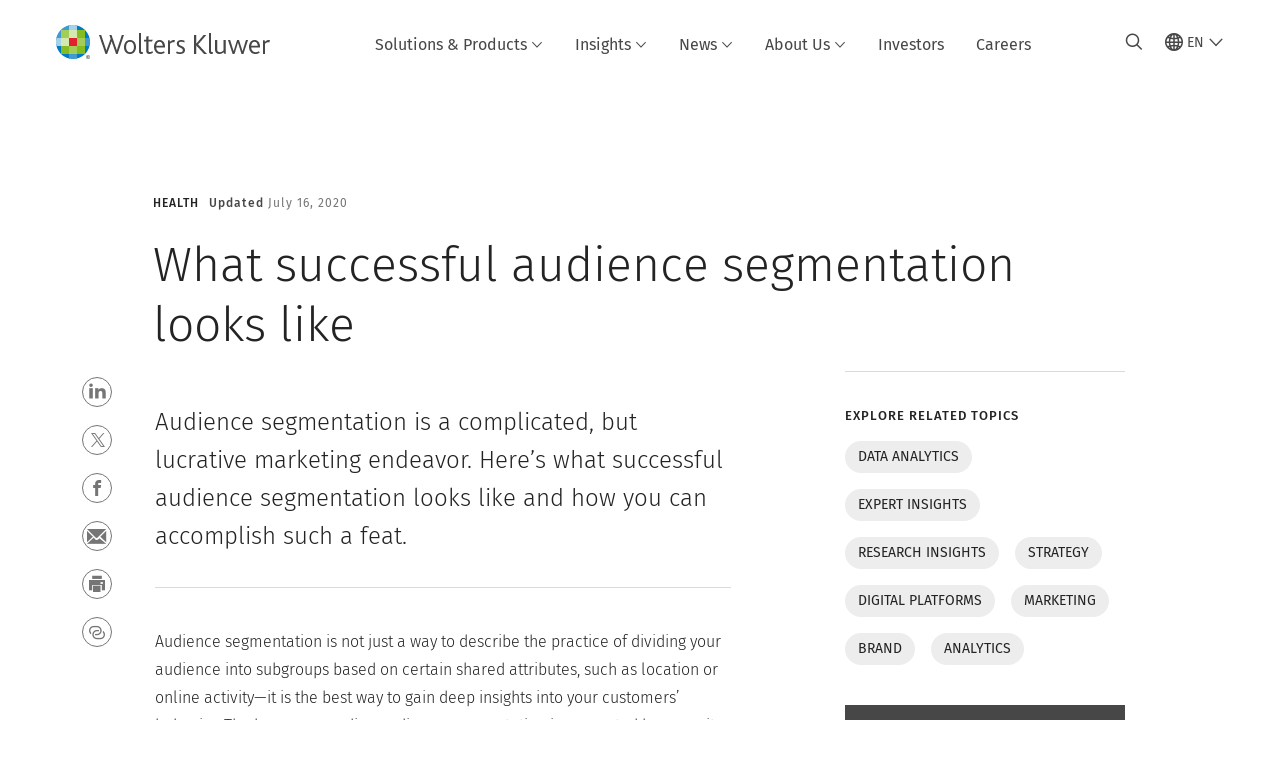

--- FILE ---
content_type: text/html; charset=utf-8
request_url: https://www.wolterskluwer.com/en/expert-insights/what-successful-audience-segmentation-looks-like
body_size: 23927
content:



<!DOCTYPE html>
<!--[if lt IE 7]>      <html class="no-js lt-ie9 lt-ie8 lt-ie7"> <![endif]-->
<!--[if IE 7]>         <html class="no-js lt-ie9 lt-ie8"> <![endif]-->
<!--[if IE 8]>         <html class="no-js lt-ie9"> <![endif]-->
<!--[if gt IE 8]><!-->
<html class="no-js" lang="en">
<!--<![endif]-->
<head>
    <!-- Load only critical fonts synchronusly -->
    <link rel="preload" as="font" href="/-/media/themes/wolterskluwer/oneweb/www/oneweb/fonts/wk-icons/wk-icons-open.woff" crossorigin />
    <link rel="preload" as="font" href="/-/media/themes/wolterskluwer/oneweb/www/oneweb/fonts/wk-icons/wk-icons-filled.woff" crossorigin />

    <!-- Load scripts asynchronusly -->
<script defer src="/-/media/themes/wolterskluwer/oneweb/www/oneweb/scripts/optimized-min.js?rev=e731e11445fe41f3b858fe86a11d18ff&t=20260111T074022Z&hash=E79F58FDF59CA80CCACFC1E8A835FCF6" type="bb866bd578229efeeb55b06d-text/javascript"></script>
    <!-- Load third party scripts asynchronusly -->

    <!-- Load all css files -->
<link rel="stylesheet" as="style"  href="/-/media/feature/experience%20accelerator/bootstrap%204/bootstrap%204/styles/optimized-min.css?rev=c22e259ea8a24a019821dc2e0c1139b2&t=20231129T105033Z&hash=E3F83863AC58D0F469E45354ED97148D" rel="stylesheet" /><link rel="stylesheet" as="style"  href="/-/media/base%20themes/custom%20oneweb%20theme/styles/optimized-min.css?rev=bb59f7f8dcbe472ab16d674fae3f3468&t=20220301T130344Z&hash=D89E7DC6DB5B4A49887C68DE91D651AB" rel="stylesheet" /><link rel="stylesheet" as="style"  href="/-/media/themes/wolterskluwer/oneweb/www/oneweb/styles/optimized-min.css?rev=93d8860f8a694abd99330041d18efa59&t=20260108T123450Z&hash=1965809F264E713D9747F6869E54E095" rel="stylesheet" />
    
    
    


    <script type="bb866bd578229efeeb55b06d-text/javascript">
        if (window.location.href.indexOf("fallback=true") > -1) {
            var newUrl = window.location.href.replace("?fallback=true", "").replace("&fallback=true", "");
            history.pushState({}, document.title, newUrl);
        }
    </script>


    <title>What successful audience segmentation looks like | Wolters Kluwer</title>




    <link href="/-/media/project/wolterskluwer/oneweb/common/images/logo/favicon.png?rev=939e1a5cbc2d4c8ca7d3dfda28250865&amp;hash=5CDBE3F20B144CE105D8C6ECE75680D2" rel="shortcut icon" />



<meta property="og:description"  content="Audience segmentation is a complicated, but lucrative marketing endeavor. Here’s what successful audience segmentation looks like and how you can accomplish such a feat."><meta property="og:image"  content="https://www.wolterskluwer.com/-/media/feature/wolterskluwer/oneweb/cards/fallbackimage/wklogo_defaultcardimage.jpg?rev=9516134538da4cb6b7b55e6b9742fa00"><meta property="og:title"  content="What Successful Audience Segmentation Looks Like | Lippincott Audience Solutions"><meta property="og:url"  content="https://www.wolterskluwer.com/en/expert-insights/what-successful-audience-segmentation-looks-like">


<meta  name="description" content="Audience segmentation is a complicated, but lucrative marketing endeavor. Here’s what successful audience segmentation looks like and how you can accomplish such a feat."><meta http-equiv="content-language" content="en"/>




<meta property="twitter:image"  content="https://www.wolterskluwer.com/-/media/feature/wolterskluwer/oneweb/cards/fallbackimage/wklogo_defaultcardimage.jpg?rev=9516134538da4cb6b7b55e6b9742fa00"><meta property="twitter:description"  content="Audience segmentation is a complicated, but lucrative marketing endeavor. Here’s what successful audience segmentation looks like and how you can accomplish such a feat."><meta property="twitter:title"  content="What Successful Audience Segmentation Looks Like | Lippincott Audience Solutions"><meta property="twitter:card"  content="summary_large_image">

    <meta name="viewport" content="width=device-width, initial-scale=1, maximum-scale=5" />



<script type="bb866bd578229efeeb55b06d-text/javascript">
    var wkPageData = window.wkPageData || {};
    wkPageData.page = {
          pageInfo:
          {
                  pageID: "{D2A6B03B-53B3-41CB-9F49-D62D431F11FF}",
                  pageTitle: "What successful audience segmentation looks like",
                  pageCreationDate: "2024-11-18",
                  pageFirstPublishDate: "2020-08-02",
                  contentUpdateDate: "2024-11-18",
                  daysSincelLastEdit: "432"
          },

          category:
          {
                 businessUnit: "Health - HLRP - Audience Solutions" ,
                 division: "Health" ,
                 allocatedBU: "HLRP - Medical Practice" ,
                 siteSection: "Business Insights Hub" ,
                 segments: "Health - Advertiser" ,
                 subSegments: "HCP Education" 
          },

         attributes:
         {
                 pageTemplate: "Insight Article Page",
                 pageLanguage: "en",
                 audience: "Healthcare Marketer",
                 areaOfInterest: "Health",
                 solutionSuite: "Lippincott&#174; HCP Access",
                 topic: "Strategy|Digital platforms|Marketing|Brand|Analytics",
                 umbrellaTopics: "Data analytics|Expert insights|Research insights",
                 geoAvailability: "Global"
         }
    };
</script>


        <link rel="alternate" hreflang="en" href="https://www.wolterskluwer.com/en/expert-insights/what-successful-audience-segmentation-looks-like" />
        <link rel="alternate" hreflang="x-default" href="https://www.wolterskluwer.com/en/expert-insights/what-successful-audience-segmentation-looks-like" />
    <link rel="canonical" href="https://www.wolterskluwer.com/en/expert-insights/what-successful-audience-segmentation-looks-like" />


<!-- Google Tag Manager --><script data-xp-off type="bb866bd578229efeeb55b06d-text/javascript">(function(w,d,s,l,i){w[l]=w[l]||[];w[l].push({'gtm.start':new Date().getTime(),event:'gtm.js'});var f=d.getElementsByTagName(s)[0],j=d.createElement(s),dl=l!='dataLayer'?'&l='+l:'';j.async=true;j.src='https://www.googletagmanager.com/gtm.js?id='+i+dl;f.parentNode.insertBefore(j,f);})(window,document,'script','dataLayer','GTM-53VFLLN');</script><!-- End Google Tag Manager -->

<!-- OneTrust Cookies Consent Notice start for wolterskluwer.com -->
<script src="https://cdn.cookielaw.org/scripttemplates/otSDKStub.js" data-document-language="true" type="bb866bd578229efeeb55b06d-text/javascript" charset="UTF-8" data-domain-script="9ecb427c-f876-4779-aeff-62bba4f8889f" async defer>
</script>
<script type="bb866bd578229efeeb55b06d-text/javascript">
function OptanonWrapper() { }
</script>
<!-- OneTrust Cookies Consent Notice end for wolterskluwer.com -->

<!-- Custom JS for OneTrust  -->
<script type="bb866bd578229efeeb55b06d-text/javascript">
	function waitForCookieBanner(selector, callback){
	  var timesRun = 0;
	  var waitInterval = setInterval(function(){
		  timesRun += 1;
		  if(timesRun === 500){
			  clearInterval(waitInterval);
		  }
		  if(document.querySelector(selector)){
			  clearInterval(waitInterval);
			  callback();
		  }
	  }, 10);
	};
	window.addEventListener('load', () => {
		waitForCookieBanner("#onetrust-banner-sdk", function(){
			if(document.querySelector(".ot-sdk-container").offsetHeight>0){
				document.querySelector(".onetrust-pc-dark-filter").style ='display : block !important';
			};
			var closeButton = document.querySelector("#close-pc-btn-handler");
			closeButton.addEventListener('click',()=>{
				if(document.querySelector(".ot-sdk-container").offsetHeight>0){
					document.querySelector(".onetrust-pc-dark-filter").classList.add("ot-hide");
					document.querySelector(".onetrust-pc-dark-filter").classList.add("display-overlay");
				}
			});
			var allButtons = document.querySelectorAll("#onetrust-reject-all-handler,#onetrust-accept-btn-handler,#accept-recommended-btn-handler,.ot-pc-refuse-all-handler,.save-preference-btn-handler");
						allButtons.forEach((button)=>{
						button.addEventListener('click',()=>{
							document.querySelector(".onetrust-pc-dark-filter").classList.remove("display-overlay");
					});
				});
		});
	});
</script>

    <link rel="preconnect" href="https://www.gstatic.com" />
    <link rel="preconnect" href="https://fonts.googleapis.com" />
    <link rel="preconnect" href="https://fonts.gstatic.com" />
    <link rel="preconnect" href="https://www.google-analytics.com" />
    <link rel="preconnect" href="https://www.googletagmanager.com" /><script optanon-category="C0003" type="bb866bd578229efeeb55b06d-text/javascript">
window.addEventListener('OneTrustGroupsUpdated', (event) => {
    if (!event.detail.includes("C0003")) return;
    
    const dbpr = 100;
    if (Math.random() * 100 <= 100 - dbpr) return;
    
    const d = "dbbRum";
    const w = window;
    const doc = document;
    
    // Initialize dbbRum array
    w[d] = w[d] || [];
    w[d].push(["presampling", dbpr]);
    
    // Add error listeners
    ["error", "unhandledrejection"].forEach(type => {
        addEventListener(type, e => w[d].push([type, e]));
    });
    
    // Load DebugBear script
    const script = doc.createElement("script");
    script.async = true;
    script.src = "https://cdn.debugbear.com/jmOsAXsjNi5L.js";
    doc.head.appendChild(script);
    
    // Add page data if available
    if (window.wkPageData?.page?.category) {
        const { division, businessUnit } = window.wkPageData.page.category;
        if (division) w[d].push(["tag1", division]);
        if (businessUnit) w[d].push(["tag2", businessUnit]);
    }
	if (window.wkPageData?.page?.attributes) {
        const { pageTemplate } = window.wkPageData.page.attributes;
        if (pageTemplate) w[d].push(["tag3", pageTemplate]);
    }
});
</script>


<script optanon-category="C0003" type="bb866bd578229efeeb55b06d-text/javascript">
window.addEventListener('OneTrustGroupsUpdated', function(event) {
    if (!event.detail.includes("C0003")) { 
        return;
    }

    if (document.querySelector('script[src^="//cdn.mouseflow.com/projects"]')) {
        console.log("Mouseflow script is already loaded.");
        return;
    }

    (function() {
        var PROJECT_ID = "0adf4ddb-d4ab-44cf-a6be-368c4dc5b1c1";
        var mf = document.createElement("script");
        mf.type = "text/javascript"; 
        mf.async = true;
        mf.src = `//cdn.mouseflow.com/projects/${PROJECT_ID}.js`; // Use template literals
        mf.setAttribute("crossorigin", "anonymous");
        document.getElementsByTagName("head")[0].appendChild(mf);

        mf.onload = function() {
            const userData = wkPageData.page.category; 
            if (typeof _mfq !== "undefined" && userData) {
                Object.keys(userData).forEach((key, index) => {
                    _mfq.push(["setVariable", index, key, userData[key]]);
                });
            } else {
                console.log("Mouseflow is not initialized or no user data available.");
            }
        };
    })();
});
</script>

<!-- Site Name -->


<!-- Logos -->


<!-- Social Profile Links -->


<!-- Breadcrumbs -->
<script type="application/ld+json">{"@type":"BreadcrumbList","itemListElement":[{"position":1,"item":{"@id":"https://www.wolterskluwer.com/en","name":"Home"},"@type":"ListItem"},{"position":2,"item":{"@id":"https://www.wolterskluwer.com/en/expert-insights","name":"Expert Insights"},"@type":"ListItem"},{"position":3,"item":{"@id":"https://www.wolterskluwer.com/en/expert-insights/what-successful-audience-segmentation-looks-like","name":"What successful audience segmentation looks like"},"@type":"ListItem"}],"@context":"https://schema.org"}</script>

<!-- Page related info -->
<script type="application/ld+json">{"@type":"Article","dateModified":"2020-07-16T00:00:00+00:00","datePublished":"2019-12-06T00:00:00+00:00","headline":"What successful audience segmentation looks like","image":[],"mainEntityOfPage":{"@type":"WebPage","@id":"https://www.wolterskluwer.com/en/expert-insights/what-successful-audience-segmentation-looks-like"},"author":[],"description":"Audience segmentation is a complicated, but lucrative marketing endeavor. Here’s what successful audience segmentation looks like and how you can accomplish such a feat.","@context":"http://schema.org"}</script>

<!-- Featured Video -->

<!-- Faq Page info -->


<!-- Video Carousel -->


<!-- Video -->


<!-- Profile Page Schema-->


<!-- Organization    -->


<!-- Potential Action    -->


<!-- Product Properties    -->





</head>
<body class="ow-article-cards-container article-page default-device bodyclass" data-grecaptcha="6Lf6x-MUAAAAAATFy_Zy7Y9FezDcp0kmycrG1taQ">
    


<!-- Google Tag Manager (noscript) --><noscript data-xp-off><iframe src="https://www.googletagmanager.com/ns.html?id=GTM-53VFLLN" height="0" width="0" style="display:none;visibility:hidden"></iframe></noscript><!-- End Google Tag Manager (noscript) -->

<div class="site-name" data-site-name="www"></div>

   <script data-xp-off type="bb866bd578229efeeb55b06d-text/javascript">
            // Get cookie function to check existing cookie name
            var getCookie = function(name) {
                var value = "; " + document.cookie;
                var parts = value.split("; " + name + "=");
                if (parts.length == 2) return parts.pop().split(";").shift();
            };
        	
          var urlComposer = function(lang) {
                var u = window.location;
                var path = u.pathname.replace(/(\/[a-z]{2}[-][a-zA-Z]{2})|(\/en$)|(en\/)/g, '');
                path = path.substr(0, 1) !== "/" ? "/"+path : path;
               return u.origin+lang+path;
            }
            
        
            function udtCookieboxClosed() {
                if (typeof udt !== "undefined") {
                    var consent = udt.Choices;
                    // Check for cookie presence
                    var cookieVal = getCookie('UserDataTrustConsent');        
                    
                }
            }
    </script>
    
<!-- #wrapper -->
<div id="wrapper">
    <!-- #header -->
    <header>
        <div id="header" class="container-fluid">
            <div class="row">
<div class="component plain-html col-12">
    <div class="component-content">
    <div class="skip-to-nav-wrapper">
        <a class="skip-nav-link" href="#main-content" aria-label="Skip to Main Content">Skip to main</a>
    </div>    </div>
</div>        <div id="alert-bar" class="alert-wrapper hide">
            <div>
                <div class="row"></div>
            </div>
            <div class="alert-bar language-alert false" role="alert">
                <div class="alert-bar-wrapper">
                            <img alt="alert-icon" src="https://assets.contenthub.wolterskluwer.com/api/public/content/f3d6188f99544aa9b6ed8cd95f76ffc4.svg?v=e6f18377" />
                    <div class="alert-title">
                        Only limited material is available in the selected language.&nbsp;<a href="/en">All content is available on the global site.</a>
                    </div>
                    <button title="Close Button" class="close-alert" data-action="language">
                        <span class="sr-only">Close</span>
                    </button>
                </div>
            </div>
            <div>
                <div class="row"></div>
            </div>
        </div>



<div class="component row-splitter">
        <div class="container-fluid">
            <div >
                <div class="row">


<div class="component row-splitter">
        <div class="container-fluid">
            <div >
                <div class="row">


<!--Placeholder for hat/breadcrumbs-->
<!-- Navigation Menu -->


    <div class="globalnavhat">
        <div class="global-menu-trigger-wrapper">
            <button class="global-menu-toggle" data-open-label="Open Global Navigation" data-close-label="Close Global Navigation"><span class="button-label">Open Global Navigation</span><i class="wk-icon-chevron-down" aria-hidden="true"></i></button>
            <div class="languageselector_wrapper">
                <div class="row">


    <div class="component language-selector-component">
        <div class="component-content">
                <button class="language-selector-button" aria-label="Select language and country" aria-haspopup="true" aria-expanded="false" aria-controls="language-selector"><i aria-hidden="true" title="globe" class="wk-icon-globe"></i>  <p class="current-language">EN</p> <i class="wk-icon-chevron-down" aria-hidden="true"></i> </button>
                <div class="component tabs language-selector-modal" id="language-selector">
                    <div class="component-content">
                        <div class="language-selector-heading-text"><p style="text-align: center;">Visit our <a href="https://www.wolterskluwer.com/en">global site</a> in English, or select an alternative location or language below</p></div>
                        <div class="tabs-inner">
                            <ul class="tabs-heading">
                                    <li tabindex="0">
                                        <div>
                                            <div class="row">
                                                <div class="component content">
                                                    <div class="component-content">
                                                        <div class="field-heading" data-dm-wk="tabshorizontal.button">
                                                            Americas
                                                        </div>
                                                    </div>
                                                </div>
                                            </div>
                                        </div>
                                    </li>
                                    <li tabindex="0">
                                        <div>
                                            <div class="row">
                                                <div class="component content">
                                                    <div class="component-content">
                                                        <div class="field-heading" data-dm-wk="tabshorizontal.button">
                                                            Europe
                                                        </div>
                                                    </div>
                                                </div>
                                            </div>
                                        </div>
                                    </li>
                                    <li tabindex="0">
                                        <div>
                                            <div class="row">
                                                <div class="component content">
                                                    <div class="component-content">
                                                        <div class="field-heading" data-dm-wk="tabshorizontal.button">
                                                            Asia &amp; Pacific
                                                        </div>
                                                    </div>
                                                </div>
                                            </div>
                                        </div>
                                    </li>
                            </ul>
                            <div class="tabs-container">
                                    <div class="tab">
                                        <div class="row">
                                            <div class="row component column-splitter">
                                                    <div class="col-12 col-md-3">
                                                        <div class="row">


<div class="component link-list">
    <div class="component-content">
        <h3 class="language-selector-modal__country-name">Brazil</h3>

            <div class="language-selector-modal__page">
                <span class="language-selector-modal__page-name">Home page:</span>
                <ul>

                        <li>
                            <div class="field-link">
                                    <a href="/pt-br" data-variantfieldname="Link">Portuguese</a>
                            </div>
                        </li>
                </ul>
            </div>
    </div>
</div>
                                                        </div>
                                                    </div>
                                                    <div class="col-12 col-md-3">
                                                        <div class="row">


<div class="component link-list">
    <div class="component-content">
        <h3 class="language-selector-modal__country-name">Canada</h3>

            <div class="language-selector-modal__page">
                <span class="language-selector-modal__page-name">Home page:</span>
                <ul>

                        <li>
                            <div class="field-link">
                                    <a href="/en-ca" data-variantfieldname="Link">English</a>
                            </div>
                        </li>
                        <li>
                            <div class="field-link">
                                    <a href="/fr-ca" data-variantfieldname="Link">French</a>
                            </div>
                        </li>
                </ul>
            </div>
    </div>
</div>
                                                        </div>
                                                    </div>
                                                    <div class="col-12 col-md-3">
                                                        <div class="row">


<div class="component link-list">
    <div class="component-content">
        <h3 class="language-selector-modal__country-name">Latin America</h3>

            <div class="language-selector-modal__page">
                <span class="language-selector-modal__page-name">Home page:</span>
                <ul>

                        <li>
                            <div class="field-link">
                                    <a href="/es" data-variantfieldname="Link">Spanish</a>
                            </div>
                        </li>
                </ul>
            </div>
    </div>
</div>
                                                        </div>
                                                    </div>
                                                    <div class="col-12 col-md-3">
                                                        <div class="row">


<div class="component link-list">
    <div class="component-content">
        <h3 class="language-selector-modal__country-name">United States</h3>

            <div class="language-selector-modal__page">
                <span class="language-selector-modal__page-name">Home page:</span>
                <ul>

                        <li>
                            <div class="field-link">
                                    <a href="/en" data-variantfieldname="Link">English</a>
                            </div>
                        </li>
                </ul>
            </div>
            <div class="language-selector-modal__page">
                <span class="language-selector-modal__page-name">Current Page:</span>
                <ul>

                        <li>
                            <div class="field-link">
                                    <a href="/en/expert-insights/what-successful-audience-segmentation-looks-like" data-variantfieldname="Link">English</a>
                            </div>
                        </li>
                </ul>
            </div>
    </div>
</div>
                                                        </div>
                                                    </div>
                                            </div>
                                        </div>
                                    </div>
                                    <div class="tab">
                                        <div class="row">
                                            <div class="row component column-splitter">
                                                    <div class="col-12 col-md-3">
                                                        <div class="row">


<div class="component link-list">
    <div class="component-content">
        <h3 class="language-selector-modal__country-name">Belgium</h3>

            <div class="language-selector-modal__page">
                <span class="language-selector-modal__page-name">Home page:</span>
                <ul>

                        <li>
                            <div class="field-link">
                                    <a href="/nl-be" data-variantfieldname="Link">Dutch</a>
                            </div>
                        </li>
                        <li>
                            <div class="field-link">
                                    <a href="/fr-be" data-variantfieldname="Link">French</a>
                            </div>
                        </li>
                </ul>
            </div>
    </div>
</div>
                                                        </div>
                                                    </div>
                                                    <div class="col-12 col-md-3">
                                                        <div class="row">


<div class="component link-list">
    <div class="component-content">
        <h3 class="language-selector-modal__country-name">Czech Republic</h3>

            <div class="language-selector-modal__page">
                <span class="language-selector-modal__page-name">Home page:</span>
                <ul>

                        <li>
                            <div class="field-link">
                                    <a href="/cs-cz" data-variantfieldname="Link">Czech</a>
                            </div>
                        </li>
                </ul>
            </div>
    </div>
</div>
                                                        </div>
                                                    </div>
                                                    <div class="col-12 col-md-3">
                                                        <div class="row">


<div class="component link-list">
    <div class="component-content">
        <h3 class="language-selector-modal__country-name">Denmark</h3>

            <div class="language-selector-modal__page">
                <span class="language-selector-modal__page-name">Home page:</span>
                <ul>

                        <li>
                            <div class="field-link">
                                    <a href="/da-dk" data-variantfieldname="Link">Denmark</a>
                            </div>
                        </li>
                </ul>
            </div>
    </div>
</div>
                                                        </div>
                                                    </div>
                                                    <div class="col-12 col-md-3">
                                                        <div class="row">


<div class="component link-list">
    <div class="component-content">
        <h3 class="language-selector-modal__country-name">France</h3>

            <div class="language-selector-modal__page">
                <span class="language-selector-modal__page-name">Home page:</span>
                <ul>

                        <li>
                            <div class="field-link">
                                    <a href="/fr-fr" data-variantfieldname="Link">French</a>
                            </div>
                        </li>
                </ul>
            </div>
    </div>
</div>
                                                        </div>
                                                    </div>
                                                    <div class="col-12 col-md-3">
                                                        <div class="row">


<div class="component link-list">
    <div class="component-content">
        <h3 class="language-selector-modal__country-name">Germany</h3>

            <div class="language-selector-modal__page">
                <span class="language-selector-modal__page-name">Home page:</span>
                <ul>

                        <li>
                            <div class="field-link">
                                    <a href="/de-de" data-variantfieldname="Link">German</a>
                            </div>
                        </li>
                </ul>
            </div>
    </div>
</div>
                                                        </div>
                                                    </div>
                                                    <div class="col-12 col-md-3">
                                                        <div class="row">


<div class="component link-list">
    <div class="component-content">
        <h3 class="language-selector-modal__country-name">Hungary</h3>

            <div class="language-selector-modal__page">
                <span class="language-selector-modal__page-name">Home page:</span>
                <ul>

                        <li>
                            <div class="field-link">
                                    <a href="/hu-hu" data-variantfieldname="Link">Hungarian</a>
                            </div>
                        </li>
                </ul>
            </div>
    </div>
</div>
                                                        </div>
                                                    </div>
                                                    <div class="col-12 col-md-3">
                                                        <div class="row">


<div class="component link-list">
    <div class="component-content">
        <h3 class="language-selector-modal__country-name">Italy</h3>

            <div class="language-selector-modal__page">
                <span class="language-selector-modal__page-name">Home page:</span>
                <ul>

                        <li>
                            <div class="field-link">
                                    <a href="/it-it" data-variantfieldname="Link">Italian</a>
                            </div>
                        </li>
                </ul>
            </div>
    </div>
</div>
                                                        </div>
                                                    </div>
                                                    <div class="col-12 col-md-3">
                                                        <div class="row">


<div class="component link-list">
    <div class="component-content">
        <h3 class="language-selector-modal__country-name">Netherlands</h3>

            <div class="language-selector-modal__page">
                <span class="language-selector-modal__page-name">Home page:</span>
                <ul>

                        <li>
                            <div class="field-link">
                                    <a href="/nl-nl" data-variantfieldname="Link">Dutch</a>
                            </div>
                        </li>
                </ul>
            </div>
    </div>
</div>
                                                        </div>
                                                    </div>
                                                    <div class="col-12 col-md-3">
                                                        <div class="row">


<div class="component link-list">
    <div class="component-content">
        <h3 class="language-selector-modal__country-name">Norway</h3>

            <div class="language-selector-modal__page">
                <span class="language-selector-modal__page-name">Home page:</span>
                <ul>

                        <li>
                            <div class="field-link">
                                    <a href="/nb-no" data-variantfieldname="Link">Norwegian</a>
                            </div>
                        </li>
                </ul>
            </div>
    </div>
</div>
                                                        </div>
                                                    </div>
                                                    <div class="col-12 col-md-3">
                                                        <div class="row">


<div class="component link-list">
    <div class="component-content">
        <h3 class="language-selector-modal__country-name">Poland</h3>

            <div class="language-selector-modal__page">
                <span class="language-selector-modal__page-name">Home page:</span>
                <ul>

                        <li>
                            <div class="field-link">
                                    <a href="/pl-pl" data-variantfieldname="Link">Polish</a>
                            </div>
                        </li>
                </ul>
            </div>
    </div>
</div>
                                                        </div>
                                                    </div>
                                                    <div class="col-12 col-md-3">
                                                        <div class="row">


<div class="component link-list">
    <div class="component-content">
        <h3 class="language-selector-modal__country-name">Portugal</h3>

            <div class="language-selector-modal__page">
                <span class="language-selector-modal__page-name">Home page:</span>
                <ul>

                        <li>
                            <div class="field-link">
                                    <a href="/pt-pt" data-variantfieldname="Link">Portuguese</a>
                            </div>
                        </li>
                </ul>
            </div>
    </div>
</div>
                                                        </div>
                                                    </div>
                                                    <div class="col-12 col-md-3">
                                                        <div class="row">


<div class="component link-list">
    <div class="component-content">
        <h3 class="language-selector-modal__country-name">Romania</h3>

            <div class="language-selector-modal__page">
                <span class="language-selector-modal__page-name">Home page:</span>
                <ul>

                        <li>
                            <div class="field-link">
                                    <a href="/ro-ro" data-variantfieldname="Link">Romanian</a>
                            </div>
                        </li>
                </ul>
            </div>
    </div>
</div>
                                                        </div>
                                                    </div>
                                                    <div class="col-12 col-md-3">
                                                        <div class="row">


<div class="component link-list">
    <div class="component-content">
        <h3 class="language-selector-modal__country-name">Slovakia</h3>

            <div class="language-selector-modal__page">
                <span class="language-selector-modal__page-name">Home page:</span>
                <ul>

                        <li>
                            <div class="field-link">
                                    <a href="/sk-sk" data-variantfieldname="Link">Slovak</a>
                            </div>
                        </li>
                </ul>
            </div>
    </div>
</div>
                                                        </div>
                                                    </div>
                                                    <div class="col-12 col-md-3">
                                                        <div class="row">


<div class="component link-list">
    <div class="component-content">
        <h3 class="language-selector-modal__country-name">Spain</h3>

            <div class="language-selector-modal__page">
                <span class="language-selector-modal__page-name">Home page:</span>
                <ul>

                        <li>
                            <div class="field-link">
                                    <a href="/es-es" data-variantfieldname="Link">Spanish</a>
                            </div>
                        </li>
                </ul>
            </div>
    </div>
</div>
                                                        </div>
                                                    </div>
                                                    <div class="col-12 col-md-3">
                                                        <div class="row">


<div class="component link-list">
    <div class="component-content">
        <h3 class="language-selector-modal__country-name">Sweden</h3>

            <div class="language-selector-modal__page">
                <span class="language-selector-modal__page-name">Home page:</span>
                <ul>

                        <li>
                            <div class="field-link">
                                    <a href="/sv-se" data-variantfieldname="Link">Swedish</a>
                            </div>
                        </li>
                </ul>
            </div>
    </div>
</div>
                                                        </div>
                                                    </div>
                                                    <div class="col-12 col-md-3">
                                                        <div class="row">


<div class="component link-list">
    <div class="component-content">
        <h3 class="language-selector-modal__country-name">United Kingdom</h3>

            <div class="language-selector-modal__page">
                <span class="language-selector-modal__page-name">Home page:</span>
                <ul>

                        <li>
                            <div class="field-link">
                                    <a href="/en-gb" data-variantfieldname="Link">English</a>
                            </div>
                        </li>
                </ul>
            </div>
    </div>
</div>
                                                        </div>
                                                    </div>
                                            </div>
                                        </div>
                                    </div>
                                    <div class="tab">
                                        <div class="row">
                                            <div class="row component column-splitter">
                                                    <div class="col-12 col-md-3">
                                                        <div class="row">


<div class="component link-list">
    <div class="component-content">
        <h3 class="language-selector-modal__country-name">Australia</h3>

            <div class="language-selector-modal__page">
                <span class="language-selector-modal__page-name">Home page:</span>
                <ul>

                        <li>
                            <div class="field-link">
                                    <a href="/en-au" data-variantfieldname="Link">English</a>
                            </div>
                        </li>
                </ul>
            </div>
    </div>
</div>
                                                        </div>
                                                    </div>
                                                    <div class="col-12 col-md-3">
                                                        <div class="row">


<div class="component link-list">
    <div class="component-content">
        <h3 class="language-selector-modal__country-name">China</h3>

            <div class="language-selector-modal__page">
                <span class="language-selector-modal__page-name">Home page:</span>
                <ul>

                        <li>
                            <div class="field-link">
                                    <a href="https://www.wolterskluwer.cn" data-variantfieldname="Link" target="_blank" rel="noopener noreferrer">Simplified Chinese</a>
                            </div>
                        </li>
                </ul>
            </div>
    </div>
</div>
                                                        </div>
                                                    </div>
                                                    <div class="col-12 col-md-3">
                                                        <div class="row">


<div class="component link-list">
    <div class="component-content">
        <h3 class="language-selector-modal__country-name">Hong Kong</h3>

            <div class="language-selector-modal__page">
                <span class="language-selector-modal__page-name">Home page:</span>
                <ul>

                        <li>
                            <div class="field-link">
                                    <a href="/en-hk" data-variantfieldname="Link">English</a>
                            </div>
                        </li>
                </ul>
            </div>
    </div>
</div>
                                                        </div>
                                                    </div>
                                                    <div class="col-12 col-md-3">
                                                        <div class="row">


<div class="component link-list">
    <div class="component-content">
        <h3 class="language-selector-modal__country-name">India</h3>

            <div class="language-selector-modal__page">
                <span class="language-selector-modal__page-name">Home page:</span>
                <ul>

                        <li>
                            <div class="field-link">
                                    <a href="/en-in" data-variantfieldname="Link">English</a>
                            </div>
                        </li>
                </ul>
            </div>
    </div>
</div>
                                                        </div>
                                                    </div>
                                                    <div class="col-12 col-md-3">
                                                        <div class="row">


<div class="component link-list">
    <div class="component-content">
        <h3 class="language-selector-modal__country-name">Japan</h3>

            <div class="language-selector-modal__page">
                <span class="language-selector-modal__page-name">Home page:</span>
                <ul>

                        <li>
                            <div class="field-link">
                                    <a href="/ja-jp" data-variantfieldname="Link">Japanese</a>
                            </div>
                        </li>
                </ul>
            </div>
    </div>
</div>
                                                        </div>
                                                    </div>
                                                    <div class="col-12 col-md-3">
                                                        <div class="row">


<div class="component link-list">
    <div class="component-content">
        <h3 class="language-selector-modal__country-name">Malaysia</h3>

            <div class="language-selector-modal__page">
                <span class="language-selector-modal__page-name">Home page:</span>
                <ul>

                        <li>
                            <div class="field-link">
                                    <a href="/en-my" data-variantfieldname="Link">English</a>
                            </div>
                        </li>
                </ul>
            </div>
    </div>
</div>
                                                        </div>
                                                    </div>
                                                    <div class="col-12 col-md-3">
                                                        <div class="row">


<div class="component link-list">
    <div class="component-content">
        <h3 class="language-selector-modal__country-name">New Zealand</h3>

            <div class="language-selector-modal__page">
                <span class="language-selector-modal__page-name">Home page:</span>
                <ul>

                        <li>
                            <div class="field-link">
                                    <a href="/en-nz" data-variantfieldname="Link">English</a>
                            </div>
                        </li>
                </ul>
            </div>
    </div>
</div>
                                                        </div>
                                                    </div>
                                                    <div class="col-12 col-md-3">
                                                        <div class="row">


<div class="component link-list">
    <div class="component-content">
        <h3 class="language-selector-modal__country-name">Philippines</h3>

            <div class="language-selector-modal__page">
                <span class="language-selector-modal__page-name">Home page:</span>
                <ul>

                        <li>
                            <div class="field-link">
                                    <a href="/en-ph" data-variantfieldname="Link">English</a>
                            </div>
                        </li>
                </ul>
            </div>
    </div>
</div>
                                                        </div>
                                                    </div>
                                                    <div class="col-12 col-md-3">
                                                        <div class="row">


<div class="component link-list">
    <div class="component-content">
        <h3 class="language-selector-modal__country-name">Singapore</h3>

            <div class="language-selector-modal__page">
                <span class="language-selector-modal__page-name">Home page:</span>
                <ul>

                        <li>
                            <div class="field-link">
                                    <a href="/en-sg" data-variantfieldname="Link">English</a>
                            </div>
                        </li>
                </ul>
            </div>
    </div>
</div>
                                                        </div>
                                                    </div>
                                                    <div class="col-12 col-md-3">
                                                        <div class="row">


<div class="component link-list">
    <div class="component-content">
        <h3 class="language-selector-modal__country-name">South Korea</h3>

            <div class="language-selector-modal__page">
                <span class="language-selector-modal__page-name">Home page:</span>
                <ul>

                        <li>
                            <div class="field-link">
                                    <a href="/ko-kr" data-variantfieldname="Link">English</a>
                            </div>
                        </li>
                </ul>
            </div>
    </div>
</div>
                                                        </div>
                                                    </div>
                                                    <div class="col-12 col-md-3">
                                                        <div class="row">


<div class="component link-list">
    <div class="component-content">
        <h3 class="language-selector-modal__country-name">Taiwan</h3>

            <div class="language-selector-modal__page">
                <span class="language-selector-modal__page-name">Home page:</span>
                <ul>

                        <li>
                            <div class="field-link">
                                    <a href="/zh-tw" data-variantfieldname="Link">English</a>
                            </div>
                        </li>
                </ul>
            </div>
    </div>
</div>
                                                        </div>
                                                    </div>
                                                    <div class="col-12 col-md-3">
                                                        <div class="row">


<div class="component link-list">
    <div class="component-content">
        <h3 class="language-selector-modal__country-name">Thailand</h3>

            <div class="language-selector-modal__page">
                <span class="language-selector-modal__page-name">Home page:</span>
                <ul>

                        <li>
                            <div class="field-link">
                                    <a href="/th-th" data-variantfieldname="Link">English</a>
                            </div>
                        </li>
                </ul>
            </div>
    </div>
</div>
                                                        </div>
                                                    </div>
                                                    <div class="col-12 col-md-3">
                                                        <div class="row">


<div class="component link-list">
    <div class="component-content">
        <h3 class="language-selector-modal__country-name">Vietnam</h3>

            <div class="language-selector-modal__page">
                <span class="language-selector-modal__page-name">Home page:</span>
                <ul>

                        <li>
                            <div class="field-link">
                                    <a href="/vi-vn" data-variantfieldname="Link">English</a>
                            </div>
                        </li>
                </ul>
            </div>
    </div>
</div>
                                                        </div>
                                                    </div>
                                            </div>
                                        </div>
                                    </div>
                            </div>
                        </div>
                    </div>
                </div>
        </div>
    </div>
</div>
            </div>
        </div>
    </div>

<nav aria-label="Wolters Kluwer Navigation" id="globalNav">
    <div class="ow-global-nav-container">
        <div class="ow-global-nav-wrapper">
            <div>
                <div class="row">
<div class="component image file-type-icon-media-link header-logo">
    <div class="component-content">
<a title="Logo" href="/en"><picture title="Wolters Kluwer Logo"><source srcset="https://cdn.wolterskluwer.io/wk/jumpstart-v3-assets/0.x.x/logo/medium.svg" media="(max-width:991px)" width="161px" height="26px"></source><source srcset="https://cdn.wolterskluwer.io/wk/jumpstart-v3-assets/0.x.x/logo/medium.svg" media="(max-width:1199px)" width="161px" height="26px"></source><source srcset="https://cdn.wolterskluwer.io/wk/jumpstart-v3-assets/0.x.x/logo/large.svg" media="(min-width:1200px) and (max-width:1599px)" width="161px" height="26px"></source><img src="https://cdn.wolterskluwer.io/wk/jumpstart-v3-assets/0.x.x/logo/large.svg" alt="Wolters Kluwer Logo" width="214px" height="34px" /></picture></a>    </div>
</div>
</div>
            </div>
            <div class="ow-global-nav-main" id="Main-Menu">
                <ul class="ow-global-nav-list-level-1">
                        <li class="ow-global-nav-item-level-1">
                                <button class="ow-global-nav-link-level-1" type="button" aria-haspopup="true" aria-expanded="false" aria-controls="nav-level-1-solutions-&amp;-products">
                                    Solutions &amp; Products
                                    <i class="wk-icon-chevron-down" aria-hidden="true"></i>
                                </button>
                                                            <ul class="ow-global-nav-list-level-2" id="nav-level-1-solutions-&amp;-products">
                                        <li class="ow-global-nav-item-level-2">
                                                <button class="ow-global-nav-link-level-2 submenu-button" type="button" aria-expanded="false" aria-controls="nav-level-2-content-by-product-name">
                                                    By Product Name
                                                    <i class="wk-icon-chevron-down" aria-hidden="true"></i>
                                                </button>
                                                                                            <div class="ow-global-nav-content-panel ow-global-nav-level-2-content" id="nav-level-2-content-by-product-name">


<div class="ow-global-nav-content-section  " id="content-section-health">
    <h3 class="content-heading">Health</h3>
            <ul class="ow-global-nav-features-list">
                <li class="ow-global-nav-feature-item">
                    <a class="ow-global-nav-feature-link" href="https://www.wolterskluwer.com/en/solutions/uptodate" target="">
                        UpToDate
                    </a>
                        <p class="link-description">Industry-leading clinical decision support
</p>
                </li>
                <li class="ow-global-nav-feature-item">
                    <a class="ow-global-nav-feature-link" href="https://www.wolterskluwer.com/en/solutions/ovid" target="">
                        Ovid
                    </a>
                        <p class="link-description">Medical research platform</p>
                </li>
                <li class="ow-global-nav-feature-item">
                    <a class="ow-global-nav-feature-link" href="https://www.wolterskluwer.com/en/solutions/uptodate/drug-decision-support" target="">
                        UptoDate Lexidrug
                    </a>
                        <p class="link-description">Evidence-based drug referential solutions
</p>
                </li>
                <li class="ow-global-nav-feature-item">
                    <a class="ow-global-nav-feature-link" href="https://www.wolterskluwer.com/en/solutions/simplifi-plus-pharmacy-compliance" target="">
                        Simplifi+ Pharmacy Compliance
                    </a>
                        <p class="link-description">Pharmacy compliance solutions</p>
                </li>
        </ul>
            <a href="https://www.wolterskluwer.com/en/health" class="ow-global-nav-cta secondary-cta" target="">
            <span>Health Overview</span>
                <span title="arrow-right" class="wk-icon-arrow-right" aria-hidden="true"></span>


        </a>
</div>

<div class="ow-global-nav-content-section  " id="content-section-tax-and-accounting">
    <h3 class="content-heading">Tax and Accounting</h3>
            <ul class="ow-global-nav-features-list">
                <li class="ow-global-nav-feature-item">
                    <a class="ow-global-nav-feature-link" href="https://www.wolterskluwer.com/en/solutions/tax-accounting-us" target="">
                        Tax &amp; Accounting U.S. Hub
                    </a>
                        <p class="link-description">Central hub for all U.S. solutions
</p>
                </li>
                <li class="ow-global-nav-feature-item">
                    <a class="ow-global-nav-feature-link" href="https://www.wolterskluwer.com/en/solutions/cch-axcess" target="">
                        CCH Axcess™ Suite
                    </a>
                        <p class="link-description">Cloud-based tax and accounting solution</p>
                </li>
                <li class="ow-global-nav-feature-item">
                    <a class="ow-global-nav-feature-link" href="https://www.wolterskluwer.com/en/solutions/cch-prosystem-fx" target="">
                        CCH&#174; ProSystem fx&#174;
                    </a>
                        <p class="link-description">Integrated tax and accounting software</p>
                </li>
                <li class="ow-global-nav-feature-item">
                    <a class="ow-global-nav-feature-link" href="https://www.wolterskluwer.com/en/solutions/taxwise" target="">
                        TaxWise&#174;
                    </a>
                        <p class="link-description">Tax preparation software for tax preparers</p>
                </li>
        </ul>
            <a href="https://www.wolterskluwer.com/en/tax-and-accounting" class="ow-global-nav-cta secondary-cta" target="">
            <span>Tax &amp; Accounting Overview</span>
                <span title="arrow-right" class="wk-icon-arrow-right" aria-hidden="true"></span>


        </a>
</div>

<div class="ow-global-nav-content-section  " id="content-section-financial-&amp;-corporate-compliance">
    <h3 class="content-heading">Financial &amp; Corporate Compliance</h3>
            <ul class="ow-global-nav-features-list">
                <li class="ow-global-nav-feature-item">
                    <a class="ow-global-nav-feature-link" href="https://www.wolterskluwer.com/en/solutions/ct-corporation" target="">
                        CT Corporation
                    </a>
                        <p class="link-description">Registered agent &amp; business license solutions
</p>
                </li>
                <li class="ow-global-nav-feature-item">
                    <a class="ow-global-nav-feature-link" href="https://www.wolterskluwer.com/en/solutions/compliance-solutions" target="">
                        Compliance Solutions
                    </a>
                        <p class="link-description">Loan, regulation, and investment compliance</p>
                </li>
                <li class="ow-global-nav-feature-item">
                    <a class="ow-global-nav-feature-link" href="https://www.wolterskluwer.com/en/solutions/bizfilings" target="">
                        BizFilings
                    </a>
                        <p class="link-description">Small business incorporation services
</p>
                </li>
                <li class="ow-global-nav-feature-item">
                    <a class="ow-global-nav-feature-link" href="https://www.wolterskluwer.com/en/solutions/eoriginal" target="">
                        eOriginal
                    </a>
                        <p class="link-description">Frictionless lending from borrower to secondary markets</p>
                </li>
        </ul>
            <a href="https://www.wolterskluwer.com/en/compliance" class="ow-global-nav-cta secondary-cta" target="">
            <span>Financial &amp; Corporate Compliance Overview</span>
                <span title="arrow-right" class="wk-icon-arrow-right" aria-hidden="true"></span>


        </a>
</div>

<div class="ow-global-nav-content-section  " id="content-section-legal-&amp;-regulatory">
    <h3 class="content-heading">Legal &amp; Regulatory</h3>
            <ul class="ow-global-nav-features-list">
                <li class="ow-global-nav-feature-item">
                    <a class="ow-global-nav-feature-link" href="https://www.wolterskluwer.com/en/solutions/vitallaw-law-firms" target="">
                        VitalLaw&#174;
                    </a>
                        <p class="link-description">Legal research database for attorneys
</p>
                </li>
                <li class="ow-global-nav-feature-item">
                    <a class="ow-global-nav-feature-link" href="https://www.wolterskluwer.com/en/solutions/legisway" target="">
                        Legisway
                    </a>
                        <p class="link-description">Legal management software for legal departments
</p>
                </li>
                <li class="ow-global-nav-feature-item">
                    <a class="ow-global-nav-feature-link" href="https://www.wolterskluwer.com/en/solutions/enterprise-legal-management" target="">
                        Enterprise Legal Management
                    </a>
                        <p class="link-description">Legal spend and matter management
</p>
                </li>
                <li class="ow-global-nav-feature-item">
                    <a class="ow-global-nav-feature-link" href="https://www.wolterskluwer.com/en/solutions/mediregs" target="">
                        Mediregs
                    </a>
                        <p class="link-description">Medical coding and healthcare compliance</p>
                </li>
        </ul>
            <a href="https://www.wolterskluwer.com/en/legal" class="ow-global-nav-cta secondary-cta" target="">
            <span>Legal &amp; Regulatory Overview</span>
                <span title="arrow-right" class="wk-icon-arrow-right" aria-hidden="true"></span>


        </a>
</div>

<div class="ow-global-nav-content-section  " id="content-section-corporate-performance-&amp;-esg">
    <h3 class="content-heading">Corporate Performance &amp; ESG</h3>
            <ul class="ow-global-nav-features-list">
                <li class="ow-global-nav-feature-item">
                    <a class="ow-global-nav-feature-link" href="https://www.wolterskluwer.com/en/solutions/cch-tagetik" target="">
                        CCH Tagetik
                    </a>
                        <p class="link-description">Unified performance management software</p>
                </li>
                <li class="ow-global-nav-feature-item">
                    <a class="ow-global-nav-feature-link" href="https://www.wolterskluwer.com/en/solutions/enablon" target="">
                        Enablon
                    </a>
                        <p class="link-description">Software solutions for EHS, ESG &amp; operational excellence
</p>
                </li>
                <li class="ow-global-nav-feature-item">
                    <a class="ow-global-nav-feature-link" href="https://www.wolterskluwer.com/en/solutions/teammate" target="">
                        TeamMate
                    </a>
                        <p class="link-description">Audit and assurance solutions</p>
                </li>
                <li class="ow-global-nav-feature-item">
                    <a class="ow-global-nav-feature-link" href="https://www.wolterskluwer.com/en/solutions/tax-accounting-us/corporate-tax-software" target="">
                        Corporate Tax
                    </a>
                        <p class="link-description">Direct and indirect tax software solutions</p>
                </li>
        </ul>
            <a href="https://www.wolterskluwer.com/en/esg" class="ow-global-nav-cta secondary-cta" target="">
            <span>Corporate Performance &amp; ESG</span>
                <span title="arrow-right" class="wk-icon-arrow-right" aria-hidden="true"></span>


        </a>
</div>

<div class="ow-global-nav-content-section highlight-background " id="content-section-useful-links">
    <h3 class="content-heading">Useful Links</h3>
            <ul class="ow-global-nav-features-list">
                <li class="ow-global-nav-feature-item">
                    <a class="ow-global-nav-feature-link" href="https://www.wolterskluwer.com/en/solutions" target="">
                        Solutions Directory
                    </a>
                </li>
                <li class="ow-global-nav-feature-item">
                    <a class="ow-global-nav-feature-link" href="https://www.wolterskluwer.com/en/my-account-login" target="">
                        Product Login
                    </a>
                </li>
                <li class="ow-global-nav-feature-item">
                    <a class="ow-global-nav-feature-link" href="https://www.wolterskluwer.com/en/know/bookstores" target="">
                        eShop
                    </a>
                </li>
        </ul>
    </div>                                                </div>
                                        </li>
                                        <li class="ow-global-nav-item-level-2">
                                                <button class="ow-global-nav-link-level-2 submenu-button" type="button" aria-expanded="false" aria-controls="nav-level-2-by-solution-category">
                                                    By Solution Category
                                                    <i class="wk-icon-chevron-down" aria-hidden="true"></i>
                                                </button>
                                                                                            <ul class="ow-global-nav-list-level-3" id="nav-level-2-by-solution-category">
                                                        <li class="ow-global-nav-item-level-3">
                                                                <button class="ow-global-nav-link-level-3 submenu-button" type="button" aria-expanded="false" aria-controls="nav-level-3-health">
                                                                    Health
                                                                    <i class="wk-icon-chevron-down" aria-hidden="true"></i>
                                                                </button>
                                                                                                                            <div class="ow-global-nav-list-level-4 ow-global-nav-content-panel" id="nav-level-3-health">


<div class="ow-global-nav-content-section  " id="content-section-solutions">
    <h3 class="content-heading">Solutions</h3>
            <ul class="ow-global-nav-features-list">
                <li class="ow-global-nav-feature-item">
                    <a class="ow-global-nav-feature-link" href="https://www.wolterskluwer.com/en/know/healthcare-solutions/clinical-practice" target="">
                        Clinical practice
                    </a>
                </li>
                <li class="ow-global-nav-feature-item">
                    <a class="ow-global-nav-feature-link" href="https://www.wolterskluwer.com/en/know/healthcare-solutions/medical-research" target="">
                        Medical research
                    </a>
                </li>
                <li class="ow-global-nav-feature-item">
                    <a class="ow-global-nav-feature-link" href="https://www.wolterskluwer.com/en/know/healthcare-solutions/education-professional-development" target="">
                        Education and training
                    </a>
                </li>
                <li class="ow-global-nav-feature-item">
                    <a class="ow-global-nav-feature-link" href="https://www.wolterskluwer.com/en/know/healthcare-solutions/data-compliance" target="">
                        Data and compliance
                    </a>
                </li>
        </ul>
            <a href="https://www.wolterskluwer.com/en/health" class="ow-global-nav-cta primary-cta" target="">
            <span>Health Overview</span>
                <span title="arrow-right" class="wk-icon-arrow-right" aria-hidden="true"></span>


        </a>
</div>

<div class="ow-global-nav-content-section highlight-background " id="content-section-roles">
    <h3 class="content-heading">Roles</h3>
            <ul class="ow-global-nav-features-list">
                <li class="ow-global-nav-feature-item">
                    <a class="ow-global-nav-feature-link" href="https://www.wolterskluwer.com/en/know/healthcare-roles/technology-leaders" target="">
                        Hospital technology leaders
                    </a>
                </li>
                <li class="ow-global-nav-feature-item">
                    <a class="ow-global-nav-feature-link" href="https://www.wolterskluwer.com/en/know/healthcare-roles/nurse-executives" target="">
                        Nursing leaders
                    </a>
                </li>
                <li class="ow-global-nav-feature-item">
                    <a class="ow-global-nav-feature-link" href="https://www.wolterskluwer.com/en/know/healthcare-roles/clinical-leaders" target="">
                        Clinical leaders
                    </a>
                </li>
                <li class="ow-global-nav-feature-item">
                    <a class="ow-global-nav-feature-link" href="https://www.wolterskluwer.com/en/know/healthcare-roles/pharmacy-leaders" target="">
                        Pharmacy leaders
                    </a>
                </li>
                <li class="ow-global-nav-feature-item">
                    <a class="ow-global-nav-feature-link" href="https://www.wolterskluwer.com/en/know/healthcare-roles/health-plan-executives" target="">
                        Health plan executives
                    </a>
                </li>
                <li class="ow-global-nav-feature-item">
                    <a class="ow-global-nav-feature-link" href="https://www.wolterskluwer.com/en/know/healthcare-roles/medical-librarians" target="">
                        Medical librarians
                    </a>
                </li>
        </ul>
    </div>                                                                </div>
                                                        </li>
                                                        <li class="ow-global-nav-item-level-3">
                                                                <button class="ow-global-nav-link-level-3 submenu-button" type="button" aria-expanded="false" aria-controls="nav-level-3-tax-&amp;-accounting">
                                                                    Tax &amp; Accounting
                                                                    <i class="wk-icon-chevron-down" aria-hidden="true"></i>
                                                                </button>
                                                                                                                            <div class="ow-global-nav-list-level-4 ow-global-nav-content-panel" id="nav-level-3-tax-&amp;-accounting">


<div class="ow-global-nav-content-section  " id="content-section-solutions">
    <h3 class="content-heading">Solutions</h3>
            <ul class="ow-global-nav-features-list">
                <li class="ow-global-nav-feature-item">
                    <a class="ow-global-nav-feature-link" href="https://www.wolterskluwer.com/en/solutions/tax-accounting-us/professional-tax-software" target="">
                        Tax solutions for accounting firms
                    </a>
                </li>
                <li class="ow-global-nav-feature-item">
                    <a class="ow-global-nav-feature-link" href="https://www.wolterskluwer.com/en/solutions/tax-accounting-us/tax-preparer-software" target="">
                        Tax solutions for tax prep offices
                    </a>
                </li>
                <li class="ow-global-nav-feature-item">
                    <a class="ow-global-nav-feature-link" href="https://www.wolterskluwer.com/en/solutions/tax-accounting-us/audit-software-for-accountants" target="">
                        Accounting &amp; audit solutions
                    </a>
                </li>
                <li class="ow-global-nav-feature-item">
                    <a class="ow-global-nav-feature-link" href="https://www.wolterskluwer.com/en/solutions/tax-accounting-us/tax-and-accounting-research" target="">
                        Research solutions &amp; resources
                    </a>
                </li>
        </ul>
            <a href="https://www.wolterskluwer.com/en/tax-and-accounting" class="ow-global-nav-cta primary-cta" target="">
            <span>Tax &amp; Accounting Overview</span>
                <span title="arrow-right" class="wk-icon-arrow-right" aria-hidden="true"></span>


        </a>
</div>                                                                </div>
                                                        </li>
                                                        <li class="ow-global-nav-item-level-3">
                                                                <button class="ow-global-nav-link-level-3 submenu-button" type="button" aria-expanded="false" aria-controls="nav-level-3-financial-&amp;-corporate-compliance">
                                                                    Financial &amp; Corporate Compliance
                                                                    <i class="wk-icon-chevron-down" aria-hidden="true"></i>
                                                                </button>
                                                                                                                            <div class="ow-global-nav-list-level-4 ow-global-nav-content-panel" id="nav-level-3-financial-&amp;-corporate-compliance">


<div class="ow-global-nav-content-section  " id="content-section-solutions">
    <h3 class="content-heading">Solutions</h3>
            <ul class="ow-global-nav-features-list">
                <li class="ow-global-nav-feature-item">
                    <a class="ow-global-nav-feature-link" href="https://www.wolterskluwer.com/en/solutions/ct-corporation" target="">
                        Registered Agent Services
                    </a>
                </li>
                <li class="ow-global-nav-feature-item">
                    <a class="ow-global-nav-feature-link" href="https://www.wolterskluwer.com/en/solutions/compliance-solutions/regulatory-compliance" target="">
                         Compliance Program Management
                    </a>
                </li>
                <li class="ow-global-nav-feature-item">
                    <a class="ow-global-nav-feature-link" href="https://www.wolterskluwer.com/en/solutions/bizfilings" target="">
                        Incorporation Services for Entrepreneurs
                    </a>
                </li>
                <li class="ow-global-nav-feature-item">
                    <a class="ow-global-nav-feature-link" href="https://www.wolterskluwer.com/en/solutions/ct-corporation/business-license-solutions" target="">
                        Business License Solutions
                    </a>
                </li>
                <li class="ow-global-nav-feature-item">
                    <a class="ow-global-nav-feature-link" href="https://www.wolterskluwer.com/en/solutions/compliance-solutions/lien-services" target="">
                        Lien Solutions
                    </a>
                </li>
                <li class="ow-global-nav-feature-item">
                    <a class="ow-global-nav-feature-link" href="https://www.wolterskluwer.com/en/solutions/compliance-solutions/digital-lending" target="">
                        Banking Compliance Solutions
                    </a>
                </li>
                <li class="ow-global-nav-feature-item">
                    <a class="ow-global-nav-feature-link" href="https://www.wolterskluwer.com/en/solutions/compliance-solutions/corporate-actions" target="">
                        Investment Compliance Solutions
                    </a>
                </li>
        </ul>
            <a href="https://www.wolterskluwer.com/en/compliance" class="ow-global-nav-cta primary-cta" target="">
            <span>Financial &amp; Corporate Compliance Overview</span>
                <span title="arrow-right" class="wk-icon-arrow-right" aria-hidden="true"></span>


        </a>
</div>

<div class="ow-global-nav-content-section highlight-background " id="content-section-roles">
    <h3 class="content-heading">Roles</h3>
            <ul class="ow-global-nav-features-list">
                <li class="ow-global-nav-feature-item">
                    <a class="ow-global-nav-feature-link" href="https://www.wolterskluwer.com/en/solutions/ct-corporation/services-for-law-firms" target="">
                        Law firm – Attorneys, Paralegals
                    </a>
                </li>
                <li class="ow-global-nav-feature-item">
                    <a class="ow-global-nav-feature-link" href="https://www.wolterskluwer.com/en/solutions/ct-corporation/legal-solutions-services-corporations" target="">
                        Corporate compliance – Attorneys, Paralegals, Tax
                    </a>
                </li>
                <li class="ow-global-nav-feature-item">
                    <a class="ow-global-nav-feature-link" href="https://www.wolterskluwer.com/en/solutions/ct-corporation/legal-solutions-small-business" target="">
                        Small business owners
                    </a>
                </li>
        </ul>
    </div>                                                                </div>
                                                        </li>
                                                        <li class="ow-global-nav-item-level-3">
                                                                <button class="ow-global-nav-link-level-3 submenu-button" type="button" aria-expanded="false" aria-controls="nav-level-3-legal-&amp;-regulatory">
                                                                    Legal &amp; Regulatory
                                                                    <i class="wk-icon-chevron-down" aria-hidden="true"></i>
                                                                </button>
                                                                                                                            <div class="ow-global-nav-list-level-4 ow-global-nav-content-panel" id="nav-level-3-legal-&amp;-regulatory">


<div class="ow-global-nav-content-section  " id="content-section-solutions">
    <h3 class="content-heading">Solutions</h3>
            <ul class="ow-global-nav-features-list">
                <li class="ow-global-nav-feature-item">
                    <a class="ow-global-nav-feature-link" href="https://www.wolterskluwer.com/en/solutions/enterprise-legal-management" target="">
                        Enterprise legal management
                    </a>
                </li>
                <li class="ow-global-nav-feature-item">
                    <a class="ow-global-nav-feature-link" href="https://www.wolterskluwer.com/en/solutions/vitallaw-law-firms" target="">
                         Legal research database for attorneys
                    </a>
                </li>
                <li class="ow-global-nav-feature-item">
                    <a class="ow-global-nav-feature-link" href="https://www.wolterskluwer.com/en/solutions/legisway" target="">
                        Management software for legal departments​
                    </a>
                </li>
                <li class="ow-global-nav-feature-item">
                    <a class="ow-global-nav-feature-link" href="https://www.wolterskluwer.com/en/solutions/kleos" target="">
                        Integrated practice management for law firms
                    </a>
                </li>
        </ul>
            <a href="https://www.wolterskluwer.com/en/legal" class="ow-global-nav-cta primary-cta" target="">
            <span>Legal &amp; Regulatory Overview</span>
                <span title="arrow-right" class="wk-icon-arrow-right" aria-hidden="true"></span>


        </a>
</div>                                                                </div>
                                                        </li>
                                                        <li class="ow-global-nav-item-level-3">
                                                                <button class="ow-global-nav-link-level-3 submenu-button" type="button" aria-expanded="false" aria-controls="nav-level-3-corporate-performance-&amp;-esg">
                                                                    Corporate Performance &amp; ESG
                                                                    <i class="wk-icon-chevron-down" aria-hidden="true"></i>
                                                                </button>
                                                                                                                            <div class="ow-global-nav-list-level-4 ow-global-nav-content-panel" id="nav-level-3-corporate-performance-&amp;-esg">


<div class="ow-global-nav-content-section  " id="content-section-solutions">
    <h3 class="content-heading">Solutions</h3>
            <ul class="ow-global-nav-features-list">
                <li class="ow-global-nav-feature-item">
                    <a class="ow-global-nav-feature-link" href="https://www.wolterskluwer.com/en/solutions/cch-tagetik" target="">
                        Corporate performance management software
                    </a>
                </li>
                <li class="ow-global-nav-feature-item">
                    <a class="ow-global-nav-feature-link" href="https://www.wolterskluwer.com/en/solutions/enablon" target="">
                        Environmental, Health &amp; Safety (EHS) Software​
                    </a>
                </li>
                <li class="ow-global-nav-feature-item">
                    <a class="ow-global-nav-feature-link" href="https://www.wolterskluwer.com/en/solutions/teammate" target="">
                        Audit management &amp; assurance solutions
                    </a>
                </li>
                <li class="ow-global-nav-feature-item">
                    <a class="ow-global-nav-feature-link" href="https://www.wolterskluwer.com/en/solutions/tax-accounting-us/corporate-tax-software" target="">
                        Corporate tax solutions
                    </a>
                </li>
        </ul>
            <a href="https://www.wolterskluwer.com/en/esg" class="ow-global-nav-cta primary-cta" target="">
            <span>Corporate Performance &amp; ESG Overview</span>
                <span title="arrow-right" class="wk-icon-arrow-right" aria-hidden="true"></span>


        </a>
</div>                                                                </div>
                                                        </li>
                                                </ul>
                                        </li>
                                </ul>
                        </li>
                        <li class="ow-global-nav-item-level-1">
                                <button class="ow-global-nav-link-level-1" type="button" aria-haspopup="true" aria-expanded="false" aria-controls="nav-level-1-insights">
                                    Insights
                                    <i class="wk-icon-chevron-down" aria-hidden="true"></i>
                                </button>
                                                            <ul class="ow-global-nav-list-level-2" id="nav-level-1-insights">
                                        <li class="ow-global-nav-item-level-2">
                                                <button class="ow-global-nav-link-level-2 submenu-button" type="button" aria-expanded="false" aria-controls="nav-level-2-content-business-insights">
                                                    Business Insights
                                                    <i class="wk-icon-chevron-down" aria-hidden="true"></i>
                                                </button>
                                                                                            <div class="ow-global-nav-content-panel ow-global-nav-level-2-content" id="nav-level-2-content-business-insights">


<div class="ow-global-nav-content-section  " id="content-section-business-insights-hub">
    <h3 class="content-heading">Business Insights Hub</h3>
        <p class="content-description">Unlock future-ready Insights and navigate the complexities of today&#39;s business world with confidence. Wolters Kluwer’s Business Insights empowers professionals and decision-makers to stay ahead of the curve through innovative thinking, analysis, and expert insights to drive your business forward.
</p>
                <a href="https://www.wolterskluwer.com/en/expert-insights" class="ow-global-nav-cta primary-cta" target="">
            <span>Visit the Insights Hub</span>
                <span title="arrow-right" class="wk-icon-arrow-right" aria-hidden="true"></span>


        </a>
</div>

<div class="ow-global-nav-content-section  " id="content-section-featured-reports">
    <h3 class="content-heading">Featured Reports</h3>
            <ul class="ow-global-nav-features-list">
                <li class="ow-global-nav-feature-item">
                    <a class="ow-global-nav-feature-link" href="https://www.wolterskluwer.com/en/know/future-ready-accountant" target="">
                        Future Ready Accountant
                    </a>
                </li>
                <li class="ow-global-nav-feature-item">
                    <a class="ow-global-nav-feature-link" href="https://www.wolterskluwer.com/en/know/future-ready-healthcare" target="">
                        Future Ready Healthcare
                    </a>
                </li>
                <li class="ow-global-nav-feature-item">
                    <a class="ow-global-nav-feature-link" href="https://www.wolterskluwer.com/en/know/future-ready-lawyer-2024" target="">
                        Future Ready Lawyer
                    </a>
                </li>
        </ul>
    </div>

<div class="ow-global-nav-content-section  " id="content-section-trending-topics">
    <h3 class="content-heading">Trending Topics</h3>
            <ul class="ow-global-nav-features-list">
                <li class="ow-global-nav-feature-item">
                    <a class="ow-global-nav-feature-link" href="https://www.wolterskluwer.com/en/about-us/artificial-intelligence" target="">
                        Artificial Intelligence
                    </a>
                </li>
                <li class="ow-global-nav-feature-item">
                    <a class="ow-global-nav-feature-link" href="https://www.wolterskluwer.com/en/about-us/transformation" target="">
                        Business Transformation
                    </a>
                </li>
                <li class="ow-global-nav-feature-item">
                    <a class="ow-global-nav-feature-link" href="https://www.wolterskluwer.com/en/about-us/data-and-reporting" target="">
                        Data Analytics &amp; Reporting
                    </a>
                </li>
                <li class="ow-global-nav-feature-item">
                    <a class="ow-global-nav-feature-link" href="https://www.wolterskluwer.com/en/about-us/decision-making-productivity-and-performance" target="">
                        Decision Making &amp; Productivity
                    </a>
                </li>
                <li class="ow-global-nav-feature-item">
                    <a class="ow-global-nav-feature-link" href="https://www.wolterskluwer.com/en/about-us/risk-and-regulatory-compliance" target="">
                        Risk &amp; Regulatory Compliance
                    </a>
                </li>
        </ul>
    </div>                                                </div>
                                        </li>
                                        <li class="ow-global-nav-item-level-2">
                                                <button class="ow-global-nav-link-level-2 submenu-button" type="button" aria-expanded="false" aria-controls="nav-level-2-by-expertise">
                                                    By Expertise
                                                    <i class="wk-icon-chevron-down" aria-hidden="true"></i>
                                                </button>
                                                                                            <ul class="ow-global-nav-list-level-3" id="nav-level-2-by-expertise">
                                                        <li class="ow-global-nav-item-level-3">
                                                                <button class="ow-global-nav-link-level-3 submenu-button" type="button" aria-expanded="false" aria-controls="nav-level-3-health">
                                                                    Health
                                                                    <i class="wk-icon-chevron-down" aria-hidden="true"></i>
                                                                </button>
                                                                                                                            <div class="ow-global-nav-list-level-4 ow-global-nav-content-panel" id="nav-level-3-health">


<div class="ow-global-nav-content-section  " id="content-section-insights">
    <h3 class="content-heading">Insights</h3>
            <ul class="ow-global-nav-features-list query-list">
                <li class="ow-global-nav-feature-item"><a class="ow-global-nav-feature-link" href="/en/expert-insights/health-system-size-impacts-ai-privacy-and-security-concerns">Health system size impacts AI privacy and security concerns</a></li>
                <li class="ow-global-nav-feature-item"><a class="ow-global-nav-feature-link" href="/en/expert-insights/shadow-ai-providers-are-using-unapproved-tools-to-improve-workflow">Shadow AI: Providers are using unapproved tools to improve workflow </a></li>
                <li class="ow-global-nav-feature-item"><a class="ow-global-nav-feature-link" href="/en/expert-insights/complying-cbp-regulations-country-of-origin-label-prescription-otc-drugs">Complying with CBP regulations: Country-of-origin labeling for prescription and OTC drugs</a></li>
                <li class="ow-global-nav-feature-item"><a class="ow-global-nav-feature-link" href="/en/expert-insights/empowering-student-success-before-day-one">Empowering student success before day one</a></li>
        </ul>
    </div>

<div class="ow-global-nav-content-section  " id="content-section-trending-topics">
    <h3 class="content-heading">Trending Topics</h3>
            <ul class="ow-global-nav-features-list">
                <li class="ow-global-nav-feature-item">
                    <a class="ow-global-nav-feature-link" href="https://www.wolterskluwer.com/en/know/future-ready-healthcare" target="">
                        Future Ready Healthcare
                    </a>
                </li>
                <li class="ow-global-nav-feature-item">
                    <a class="ow-global-nav-feature-link" href="https://www.wolterskluwer.com/en/know/healthcare-topics/ai-in-healthcare" target="">
                        AI in Healthcare
                    </a>
                </li>
                <li class="ow-global-nav-feature-item">
                    <a class="ow-global-nav-feature-link" href="https://www.wolterskluwer.com/en/know/healthcare-topics/clinical-burnout" target="">
                        Reducing Clinical Burnout
                    </a>
                </li>
                <li class="ow-global-nav-feature-item">
                    <a class="ow-global-nav-feature-link" href="https://www.wolterskluwer.com/en/know/healthcare-topics/optimizing-medication-management" target="">
                        Optimizing Medication Management
                    </a>
                </li>
                <li class="ow-global-nav-feature-item">
                    <a class="ow-global-nav-feature-link" href="https://www.wolterskluwer.com/en/know/healthcare-topics/healthcare-data-intelligence" target="">
                        Healthcare Data Intelligence
                    </a>
                </li>
                <li class="ow-global-nav-feature-item">
                    <a class="ow-global-nav-feature-link" href="https://www.wolterskluwer.com/en/know/healthcare-topics/supporting-clinical-judgment" target="">
                        Supporting Clinical Judgment
                    </a>
                </li>
        </ul>
    </div>                                                                </div>
                                                        </li>
                                                        <li class="ow-global-nav-item-level-3">
                                                                <button class="ow-global-nav-link-level-3 submenu-button" type="button" aria-expanded="false" aria-controls="nav-level-3-tax-&amp;-accounting">
                                                                    Tax &amp; Accounting
                                                                    <i class="wk-icon-chevron-down" aria-hidden="true"></i>
                                                                </button>
                                                                                                                            <div class="ow-global-nav-list-level-4 ow-global-nav-content-panel" id="nav-level-3-tax-&amp;-accounting">


<div class="ow-global-nav-content-section  " id="content-section-insights">
    <h3 class="content-heading">Insights</h3>
            <ul class="ow-global-nav-features-list query-list">
                <li class="ow-global-nav-feature-item"><a class="ow-global-nav-feature-link" href="/en/expert-insights/usps-postmark-changes">USPS postmark changes: New rules that could delay mailed tax returns</a></li>
                <li class="ow-global-nav-feature-item"><a class="ow-global-nav-feature-link" href="/en/expert-insights/how-smaller-tax-firms-can-cut-costs-and-transform-tax-compliance-with-modern-software">How smaller tax firms can cut costs and transform tax compliance with modern software</a></li>
                <li class="ow-global-nav-feature-item"><a class="ow-global-nav-feature-link" href="/en/expert-insights/cch-answerconnect-and-the-no-taxes-on-overtime-pay-rule">CCH® AnswerConnect and the no taxes on overtime pay rule</a></li>
                <li class="ow-global-nav-feature-item"><a class="ow-global-nav-feature-link" href="/en/expert-insights/navigating-obbba-health-coverage-changes-with-cch-answerconnect">Navigating the One Big Beautiful Bill Act health coverage changes with CCH® AnswerConnect</a></li>
        </ul>
    </div>

<div class="ow-global-nav-content-section  " id="content-section-trending-topics">
    <h3 class="content-heading">Trending Topics</h3>
            <ul class="ow-global-nav-features-list">
                <li class="ow-global-nav-feature-item">
                    <a class="ow-global-nav-feature-link" href="https://www.wolterskluwer.com/en/know/audit-management" target="">
                        Audit Management
                    </a>
                </li>
                <li class="ow-global-nav-feature-item">
                    <a class="ow-global-nav-feature-link" href="https://www.wolterskluwer.com/en/know/future-ready-accountant" target="">
                        Future Ready Accountant
                    </a>
                </li>
                <li class="ow-global-nav-feature-item">
                    <a class="ow-global-nav-feature-link" href="https://www.wolterskluwer.com/en/know/artificial-intelligence-tax-accounting" target="">
                        Artificial Intelligence (AI) in Tax and Accounting
                    </a>
                </li>
                <li class="ow-global-nav-feature-item">
                    <a class="ow-global-nav-feature-link" href="https://www.wolterskluwer.com/en/know/beps-pillar-2-compliance" target="">
                        BEPS Pillar Two Compliance
                    </a>
                </li>
                <li class="ow-global-nav-feature-item">
                    <a class="ow-global-nav-feature-link" href="https://www.wolterskluwer.com/en/know/one-big-beautiful-bill-act" target="">
                        One Big Beautiful Bill Act (OBBBA)
                    </a>
                </li>
        </ul>
    </div>                                                                </div>
                                                        </li>
                                                        <li class="ow-global-nav-item-level-3">
                                                                <button class="ow-global-nav-link-level-3 submenu-button" type="button" aria-expanded="false" aria-controls="nav-level-3-financial-&amp;-corporate-compliance">
                                                                    Financial &amp; Corporate Compliance
                                                                    <i class="wk-icon-chevron-down" aria-hidden="true"></i>
                                                                </button>
                                                                                                                            <div class="ow-global-nav-list-level-4 ow-global-nav-content-panel" id="nav-level-3-financial-&amp;-corporate-compliance">


<div class="ow-global-nav-content-section  " id="content-section-insights">
    <h3 class="content-heading">Insights</h3>
            <ul class="ow-global-nav-features-list query-list">
                <li class="ow-global-nav-feature-item"><a class="ow-global-nav-feature-link" href="/en/expert-insights/quarterly-automotive-finance-digital-transformation">Auto finance digital transformation index</a></li>
                <li class="ow-global-nav-feature-item"><a class="ow-global-nav-feature-link" href="/en/expert-insights/ira-required-minimum-distribution-not-satisfied">IRA required minimum distribution not satisfied: Penalty and penalty waiver request</a></li>
                <li class="ow-global-nav-feature-item"><a class="ow-global-nav-feature-link" href="/en/expert-insights/starting-a-business-compliance-can-be-harder-than-expected">Starting a business? Compliance can be harder than expected</a></li>
                <li class="ow-global-nav-feature-item"><a class="ow-global-nav-feature-link" href="/en/expert-insights/ira-hsa-and-cesa-dates-and-deadlines">Individual Retirement Accounts, Health Savings Accounts, and Coverdell Education Savings Accounts: Dates and deadlines 2026</a></li>
        </ul>
    </div>

<div class="ow-global-nav-content-section  " id="content-section-trending-topics">
    <h3 class="content-heading">Trending Topics</h3>
            <ul class="ow-global-nav-features-list">
                <li class="ow-global-nav-feature-item">
                    <a class="ow-global-nav-feature-link" href="https://www.wolterskluwer.com/en/expert-insights/equipment-lease-and-finance-digital-transformation-index" target="">
                        Equipment lease and finance digital transformation index
                    </a>
                </li>
                <li class="ow-global-nav-feature-item">
                    <a class="ow-global-nav-feature-link" href="https://www.wolterskluwer.com/en/solutions/ct-corporation/resources/business-license-resources" target="">
                        Business licenses
                    </a>
                </li>
        </ul>
    </div>                                                                </div>
                                                        </li>
                                                        <li class="ow-global-nav-item-level-3">
                                                                <button class="ow-global-nav-link-level-3 submenu-button" type="button" aria-expanded="false" aria-controls="nav-level-3-legal-&amp;-regulatory">
                                                                    Legal &amp; Regulatory
                                                                    <i class="wk-icon-chevron-down" aria-hidden="true"></i>
                                                                </button>
                                                                                                                            <div class="ow-global-nav-list-level-4 ow-global-nav-content-panel" id="nav-level-3-legal-&amp;-regulatory">


<div class="ow-global-nav-content-section  " id="content-section-insights">
    <h3 class="content-heading">Insights</h3>
            <ul class="ow-global-nav-features-list query-list">
                <li class="ow-global-nav-feature-item"><a class="ow-global-nav-feature-link" href="/en/expert-insights/podcast-legal-leaders-exchange-episode-33">Legal Leaders Exchange - Podcast episode 33</a></li>
                <li class="ow-global-nav-feature-item"><a class="ow-global-nav-feature-link" href="/en/expert-insights/legal-ops-in-focus-lessons-from-2025-and-the-path-ahead">Legal ops in focus: Lessons from 2025 and the path ahead</a></li>
                <li class="ow-global-nav-feature-item"><a class="ow-global-nav-feature-link" href="/en/expert-insights/ebook-from-conflict-to-collaboration-new-era-legal-bill-review">eBook: From conflict to collaboration - The new era of legal bill review</a></li>
                <li class="ow-global-nav-feature-item"><a class="ow-global-nav-feature-link" href="/en/expert-insights/aligning-maturity-and-tech-a-blueprint-for-influence-in-legal-ops">Aligning maturity and tech: A blueprint for influence in legal ops</a></li>
        </ul>
    </div>

<div class="ow-global-nav-content-section  " id="content-section-trending-topics">
    <h3 class="content-heading">Trending Topics</h3>
            <ul class="ow-global-nav-features-list">
                <li class="ow-global-nav-feature-item">
                    <a class="ow-global-nav-feature-link" href="https://www.wolterskluwer.com/en/expert-insights/us-economy-forecast-blue-chip-economic-indicators-outlook-for-the-year-ahead" target="">
                        Economic and interest rate forecasts
                    </a>
                </li>
                <li class="ow-global-nav-feature-item">
                    <a class="ow-global-nav-feature-link" href="https://www.wolterskluwer.com/en/know/future-ready-lawyer-2024" target="">
                        Future Ready Lawyer
                    </a>
                </li>
        </ul>
    </div>                                                                </div>
                                                        </li>
                                                        <li class="ow-global-nav-item-level-3">
                                                                <button class="ow-global-nav-link-level-3 submenu-button" type="button" aria-expanded="false" aria-controls="nav-level-3-corporate-performance-&amp;-esg">
                                                                    Corporate Performance &amp; ESG
                                                                    <i class="wk-icon-chevron-down" aria-hidden="true"></i>
                                                                </button>
                                                                                                                            <div class="ow-global-nav-list-level-4 ow-global-nav-content-panel" id="nav-level-3-corporate-performance-&amp;-esg">


<div class="ow-global-nav-content-section  split-columns" id="content-section-insights">
    <h3 class="content-heading">Insights</h3>
            <ul class="ow-global-nav-features-list query-list">
                <li class="ow-global-nav-feature-item"><a class="ow-global-nav-feature-link" href="/en/expert-insights/teammate-coim-group">C.O.I.M. Group’s audit transformation: A TeamMate success story</a></li>
                <li class="ow-global-nav-feature-item"><a class="ow-global-nav-feature-link" href="/en/expert-insights/pha-challenges-and-benefits-in-the-manufacturing-industry">PHA Challenges and Benefits in the Manufacturing Industry</a></li>
                <li class="ow-global-nav-feature-item"><a class="ow-global-nav-feature-link" href="/en/expert-insights/ai-for-bowtie-creation-in-safety-management">AI for Bowtie Creation in Safety Management: Are we losing critical safety insight?&nbsp;</a></li>
                <li class="ow-global-nav-feature-item"><a class="ow-global-nav-feature-link" href="/en/expert-insights/global-corporate-survey-2025-ai-budgets-priorities-and-tech-preferences">Global Corporate Survey 2025: AI Budgets, Priorities and Tech Preferences</a></li>
                <li class="ow-global-nav-feature-item"><a class="ow-global-nav-feature-link" href="/en/expert-insights/best-practices-new-approaches-to-sif-prevention">Best Practices: New Approaches to SIF Prevention</a></li>
                <li class="ow-global-nav-feature-item"><a class="ow-global-nav-feature-link" href="/en/expert-insights/scenario-planning-manufacturing-fpa">Mitigating risk and driving growth with predictive FP&A and scenario planning</a></li>
                <li class="ow-global-nav-feature-item"><a class="ow-global-nav-feature-link" href="/en/expert-insights/wb-generative-ai-in-fpa-real-impact">Generative AI in FP&A: From hype to real impact</a></li>
                <li class="ow-global-nav-feature-item"><a class="ow-global-nav-feature-link" href="/en/expert-insights/wb-thriving-in-a-changing-sustainability-landscape">From vision to value: Thriving in a changing sustainability landscape</a></li>
        </ul>
    </div>                                                                </div>
                                                        </li>
                                                </ul>
                                        </li>
                                </ul>
                        </li>
                        <li class="ow-global-nav-item-level-1">
                                <button class="ow-global-nav-link-level-1" type="button" aria-haspopup="true" aria-expanded="false" aria-controls="nav-level-1-content-news">
                                    News
                                    <i class="wk-icon-chevron-down" aria-hidden="true"></i>
                                </button>
                                                            <div class="ow-global-nav-content-panel ow-global-nav-level-1-content" id="nav-level-1-content-news">


<div class="ow-global-nav-content-section  " id="content-section-news">
    <h3 class="content-heading">News</h3>
        <p class="content-description">Wolters Kluwer newsroom is a one stop destination for the latest company news, insights, media contacts, and information.</p>
                <a href="https://www.wolterskluwer.com/en/news" class="ow-global-nav-cta primary-cta" target="">
            <span>Visit Our Newsroom</span>
                <span title="arrow-right" class="wk-icon-arrow-right" aria-hidden="true"></span>


        </a>
</div>

<div class="ow-global-nav-content-section  " id="content-section-newsroom-hub">
    <h3 class="content-heading">Newsroom Hub</h3>
            <ul class="ow-global-nav-features-list">
                <li class="ow-global-nav-feature-item">
                    <a class="ow-global-nav-feature-link" href="https://www.wolterskluwer.com/en/news?compositeLink=%7BB18EC43C-071F-4CE0-B997-3D06A89F9AD4%7D" target="">
                        Media Inquiries
                    </a>
                </li>
                <li class="ow-global-nav-feature-item">
                    <a class="ow-global-nav-feature-link" href="https://assets.contenthub.wolterskluwer.com/api/public/content/2630611-wolters-kluwer-2024-annual-report-cd216d4be7?v=7a259453" target="_blank">
                        Annual Report
                    </a>
                </li>
                <li class="ow-global-nav-feature-item">
                    <a class="ow-global-nav-feature-link" href="https://www.wolterskluwer.com/en/about-us/resources" target="">
                        Media Resources
                    </a>
                </li>
                <li class="ow-global-nav-feature-item">
                    <a class="ow-global-nav-feature-link" href="https://www.wolterskluwer.com/en/about-us/awards" target="">
                        Awards
                    </a>
                </li>
                <li class="ow-global-nav-feature-item">
                    <a class="ow-global-nav-feature-link" href="https://www.wolterskluwer.com/en/events" target="">
                        Events
                    </a>
                </li>
        </ul>
    </div>

<div class="ow-global-nav-content-section  split-columns" id="content-section-latest-news">
    <h3 class="content-heading">Latest News</h3>
            <ul class="ow-global-nav-features-list query-list">
                <li class="ow-global-nav-feature-item"><a class="ow-global-nav-feature-link" href="/en/news/wolters-kluwer-survey-finds-broad-presence-of-unsanctioned-ai-tools-in-hospitals-and-health-systems">Wolters Kluwer survey finds broad presence of unsanctioned AI tools in hospitals and health systems </a></li>
                <li class="ow-global-nav-feature-item"><a class="ow-global-nav-feature-link" href="/en/news/wolters-kluwer-appoints-tejas-shah-as-executive-vice-president-chief-strategy-and-innovation-officer">Wolters Kluwer appoints Tejas Shah as Executive Vice President, Chief Strategy & Innovation Officer</a></li>
                <li class="ow-global-nav-feature-item"><a class="ow-global-nav-feature-link" href="/en/news/evolving-cfo-5-strategic-trends-reshaping-finance-leadership">The evolving CFO: Five strategic trends reshaping finance leadership in 2026  </a></li>
                <li class="ow-global-nav-feature-item"><a class="ow-global-nav-feature-link" href="/en/news/unlocking-confident-cloud-transformation-with-cch-tagetik">Unlocking confident cloud transformation with CCH® Tagetik, backed by industry‑leading security & trust</a></li>
                <li class="ow-global-nav-feature-item"><a class="ow-global-nav-feature-link" href="/en/news/wolters-kluwer-integrates-authoritative-german-legal-content-into-its-libra-ai-workspace-2">Wolters Kluwer integrates authoritative German legal content into its Libra AI workspace</a></li>
                <li class="ow-global-nav-feature-item"><a class="ow-global-nav-feature-link" href="/en/news/wolters-kluwer-executive-cathy-rowe-honored-among-cpa-practice-advisors">Wolters Kluwer executive, Cathy Rowe, honored among CPA Practice Advisor’s 2025 Most Powerful Women in Accounting</a></li>
                <li class="ow-global-nav-feature-item"><a class="ow-global-nav-feature-link" href="/en/news/wolters-kluwer-appoints-dean-sonderegger-as-svp-and-general-manager-of-elm-solutions">Wolters Kluwer appoints Dean Sonderegger as Senior Vice President and General Manager of ELM Solutions business</a></li>
                <li class="ow-global-nav-feature-item"><a class="ow-global-nav-feature-link" href="/en/news/wolters-kluwer-acquires-standardfusion-grc">Wolters Kluwer acquires StandardFusion</a></li>
        </ul>
    </div>                                </div>
                        </li>
                        <li class="ow-global-nav-item-level-1">
                                <button class="ow-global-nav-link-level-1" type="button" aria-haspopup="true" aria-expanded="false" aria-controls="nav-level-1-content-about-us">
                                    About Us
                                    <i class="wk-icon-chevron-down" aria-hidden="true"></i>
                                </button>
                                                            <div class="ow-global-nav-content-panel ow-global-nav-level-1-content" id="nav-level-1-content-about-us">


<div class="ow-global-nav-content-section  " id="content-section-about-wolters-kluwer">
    <h3 class="content-heading">About Wolters Kluwer</h3>
        <p class="content-description">Wolters Kluwer is a global leader in information, software solutions and services for professionals in healthcare; tax and accounting; financial and corporate
compliance; legal and regulatory; corporate performance and ESG.</p>
                <a href="https://www.wolterskluwer.com/en/about-us" class="ow-global-nav-cta primary-cta" target="">
            <span>Learn More about Wolters Kluwer</span>
                <span title="arrow-right" class="wk-icon-arrow-right" aria-hidden="true"></span>


        </a>
</div>

<div class="ow-global-nav-content-section  " id="content-section-organization">
    <h3 class="content-heading">Organization</h3>
            <ul class="ow-global-nav-features-list">
                <li class="ow-global-nav-feature-item">
                    <a class="ow-global-nav-feature-link" href="https://www.wolterskluwer.com/en/about-us/organization" target="">
                        Organization
                    </a>
                </li>
                <li class="ow-global-nav-feature-item">
                    <a class="ow-global-nav-feature-link" href="https://www.wolterskluwer.com/en/about-us/management" target="">
                        Management
                    </a>
                </li>
                <li class="ow-global-nav-feature-item">
                    <a class="ow-global-nav-feature-link" href="https://www.wolterskluwer.com/en/about-us/strategy" target="">
                        Strategy
                    </a>
                </li>
                <li class="ow-global-nav-feature-item">
                    <a class="ow-global-nav-feature-link" href="https://www.wolterskluwer.com/en/about-us/company-values" target="">
                        Company Values
                    </a>
                </li>
                <li class="ow-global-nav-feature-item">
                    <a class="ow-global-nav-feature-link" href="https://www.wolterskluwer.com/en/about-us/artificial-intelligence-principles" target="">
                        AI Principles
                    </a>
                </li>
                <li class="ow-global-nav-feature-item">
                    <a class="ow-global-nav-feature-link" href="https://www.wolterskluwer.com/en/about-us/people-of-progress" target="">
                        People of Progress
                    </a>
                </li>
        </ul>
    </div>

<div class="ow-global-nav-content-section highlight-background " id="content-section-useful-links">
    <h3 class="content-heading">Useful Links</h3>
            <ul class="ow-global-nav-features-list">
                <li class="ow-global-nav-feature-item">
                    <a class="ow-global-nav-feature-link" href="https://assets.contenthub.wolterskluwer.com/api/public/content/2630611-wolters-kluwer-2024-annual-report-cd216d4be7?v=7a259453" target="|Custom">
                        Annual Report
                    </a>
                </li>
                <li class="ow-global-nav-feature-item">
                    <a class="ow-global-nav-feature-link" href="https://www.wolterskluwer.com/en/news" target="">
                        Newsroom
                    </a>
                </li>
                <li class="ow-global-nav-feature-item">
                    <a class="ow-global-nav-feature-link" href="https://www.wolterskluwer.com/en/contact-us" target="">
                        Contact Us
                    </a>
                </li>
                <li class="ow-global-nav-feature-item">
                    <a class="ow-global-nav-feature-link" href="https://www.wolterskluwer.com/en/news?compositeLink=%7BB18EC43C-071F-4CE0-B997-3D06A89F9AD4%7D" target="">
                        Media Inquiries
                    </a>
                </li>
        </ul>
    </div>                                </div>
                        </li>
                        <li class="ow-global-nav-item-level-1">
                                <a class="ow-global-nav-link-level-1" href="https://www.wolterskluwer.com/en/investors" target="">
                                    Investors
                                </a>
                                                    </li>
                        <li class="ow-global-nav-item-level-1">
                                <a class="ow-global-nav-link-level-1" href="https://careers.wolterskluwer.com/en" target="">
                                    Careers
                                </a>
                                                    </li>
                </ul>
            </div>
            <div class="search_and_languageselector_wrapper">
                <div class="row">



    <div class="component search-header" data-searchheader-settings-item-id="" data-database="web">
            <span class="search-header__placeholder-text">Search Wolters Kluwer</span>
            <div class="search-header__wrapper">
                <input id="search-input" data-redirection-url="/en/search-results"
                       class="search-header__input"
                       type="search"
                       placeholder="Search Wolters Kluwer"
                       aria-label="Search">
                <button class="search-header__button" type="submit" aria-label="Search"></button>
                <div class="search-header__suggestions"
                     data-delay="500">
                    <ul class="search-header__suggestions-items"></ul>
                    <div class="search-header__no-suggestions" role="alert">No Suggestion</div>
                    <div class="search-header__suggestions-footer">
                        <a href="#" class="search-header__suggestions-footer-link"
                           data-template="Show all results for &quot;${q}&quot;"></a>
                    </div>
                </div>
            </div>
            <button class="search-header__toggle" type="button" aria-label="Expand Search" data-collapse="Collapse Search"
                    data-expand="Expand Search"></button>
    </div>



    <div class="component language-selector-component">
        <div class="component-content">
                <button class="language-selector-button" aria-label="Select language and country" aria-haspopup="true" aria-expanded="false" aria-controls="language-selector"><i aria-hidden="true" title="globe" class="wk-icon-globe"></i>  <p class="current-language">EN</p> <i class="wk-icon-chevron-down" aria-hidden="true"></i> </button>
                <div class="component tabs language-selector-modal" id="language-selector">
                    <div class="component-content">
                        <div class="language-selector-heading-text"><p style="text-align: center;">Visit our <a href="https://www.wolterskluwer.com/en">global site</a> in English, or select an alternative location or language below</p></div>
                        <div class="tabs-inner">
                            <ul class="tabs-heading">
                                    <li tabindex="0">
                                        <div>
                                            <div class="row">
                                                <div class="component content">
                                                    <div class="component-content">
                                                        <div class="field-heading" data-dm-wk="tabshorizontal.button">
                                                            Americas
                                                        </div>
                                                    </div>
                                                </div>
                                            </div>
                                        </div>
                                    </li>
                                    <li tabindex="0">
                                        <div>
                                            <div class="row">
                                                <div class="component content">
                                                    <div class="component-content">
                                                        <div class="field-heading" data-dm-wk="tabshorizontal.button">
                                                            Europe
                                                        </div>
                                                    </div>
                                                </div>
                                            </div>
                                        </div>
                                    </li>
                                    <li tabindex="0">
                                        <div>
                                            <div class="row">
                                                <div class="component content">
                                                    <div class="component-content">
                                                        <div class="field-heading" data-dm-wk="tabshorizontal.button">
                                                            Asia &amp; Pacific
                                                        </div>
                                                    </div>
                                                </div>
                                            </div>
                                        </div>
                                    </li>
                            </ul>
                            <div class="tabs-container">
                                    <div class="tab">
                                        <div class="row">
                                            <div class="row component column-splitter">
                                                    <div class="col-12 col-md-3">
                                                        <div class="row">


<div class="component link-list">
    <div class="component-content">
        <h3 class="language-selector-modal__country-name">Brazil</h3>

            <div class="language-selector-modal__page">
                <span class="language-selector-modal__page-name">Home page:</span>
                <ul>

                        <li>
                            <div class="field-link">
                                    <a href="/pt-br" data-variantfieldname="Link">Portuguese</a>
                            </div>
                        </li>
                </ul>
            </div>
    </div>
</div>
                                                        </div>
                                                    </div>
                                                    <div class="col-12 col-md-3">
                                                        <div class="row">


<div class="component link-list">
    <div class="component-content">
        <h3 class="language-selector-modal__country-name">Canada</h3>

            <div class="language-selector-modal__page">
                <span class="language-selector-modal__page-name">Home page:</span>
                <ul>

                        <li>
                            <div class="field-link">
                                    <a href="/en-ca" data-variantfieldname="Link">English</a>
                            </div>
                        </li>
                        <li>
                            <div class="field-link">
                                    <a href="/fr-ca" data-variantfieldname="Link">French</a>
                            </div>
                        </li>
                </ul>
            </div>
    </div>
</div>
                                                        </div>
                                                    </div>
                                                    <div class="col-12 col-md-3">
                                                        <div class="row">


<div class="component link-list">
    <div class="component-content">
        <h3 class="language-selector-modal__country-name">Latin America</h3>

            <div class="language-selector-modal__page">
                <span class="language-selector-modal__page-name">Home page:</span>
                <ul>

                        <li>
                            <div class="field-link">
                                    <a href="/es" data-variantfieldname="Link">Spanish</a>
                            </div>
                        </li>
                </ul>
            </div>
    </div>
</div>
                                                        </div>
                                                    </div>
                                                    <div class="col-12 col-md-3">
                                                        <div class="row">


<div class="component link-list">
    <div class="component-content">
        <h3 class="language-selector-modal__country-name">United States</h3>

            <div class="language-selector-modal__page">
                <span class="language-selector-modal__page-name">Home page:</span>
                <ul>

                        <li>
                            <div class="field-link">
                                    <a href="/en" data-variantfieldname="Link">English</a>
                            </div>
                        </li>
                </ul>
            </div>
            <div class="language-selector-modal__page">
                <span class="language-selector-modal__page-name">Current Page:</span>
                <ul>

                        <li>
                            <div class="field-link">
                                    <a href="/en/expert-insights/what-successful-audience-segmentation-looks-like" data-variantfieldname="Link">English</a>
                            </div>
                        </li>
                </ul>
            </div>
    </div>
</div>
                                                        </div>
                                                    </div>
                                            </div>
                                        </div>
                                    </div>
                                    <div class="tab">
                                        <div class="row">
                                            <div class="row component column-splitter">
                                                    <div class="col-12 col-md-3">
                                                        <div class="row">


<div class="component link-list">
    <div class="component-content">
        <h3 class="language-selector-modal__country-name">Belgium</h3>

            <div class="language-selector-modal__page">
                <span class="language-selector-modal__page-name">Home page:</span>
                <ul>

                        <li>
                            <div class="field-link">
                                    <a href="/nl-be" data-variantfieldname="Link">Dutch</a>
                            </div>
                        </li>
                        <li>
                            <div class="field-link">
                                    <a href="/fr-be" data-variantfieldname="Link">French</a>
                            </div>
                        </li>
                </ul>
            </div>
    </div>
</div>
                                                        </div>
                                                    </div>
                                                    <div class="col-12 col-md-3">
                                                        <div class="row">


<div class="component link-list">
    <div class="component-content">
        <h3 class="language-selector-modal__country-name">Czech Republic</h3>

            <div class="language-selector-modal__page">
                <span class="language-selector-modal__page-name">Home page:</span>
                <ul>

                        <li>
                            <div class="field-link">
                                    <a href="/cs-cz" data-variantfieldname="Link">Czech</a>
                            </div>
                        </li>
                </ul>
            </div>
    </div>
</div>
                                                        </div>
                                                    </div>
                                                    <div class="col-12 col-md-3">
                                                        <div class="row">


<div class="component link-list">
    <div class="component-content">
        <h3 class="language-selector-modal__country-name">Denmark</h3>

            <div class="language-selector-modal__page">
                <span class="language-selector-modal__page-name">Home page:</span>
                <ul>

                        <li>
                            <div class="field-link">
                                    <a href="/da-dk" data-variantfieldname="Link">Denmark</a>
                            </div>
                        </li>
                </ul>
            </div>
    </div>
</div>
                                                        </div>
                                                    </div>
                                                    <div class="col-12 col-md-3">
                                                        <div class="row">


<div class="component link-list">
    <div class="component-content">
        <h3 class="language-selector-modal__country-name">France</h3>

            <div class="language-selector-modal__page">
                <span class="language-selector-modal__page-name">Home page:</span>
                <ul>

                        <li>
                            <div class="field-link">
                                    <a href="/fr-fr" data-variantfieldname="Link">French</a>
                            </div>
                        </li>
                </ul>
            </div>
    </div>
</div>
                                                        </div>
                                                    </div>
                                                    <div class="col-12 col-md-3">
                                                        <div class="row">


<div class="component link-list">
    <div class="component-content">
        <h3 class="language-selector-modal__country-name">Germany</h3>

            <div class="language-selector-modal__page">
                <span class="language-selector-modal__page-name">Home page:</span>
                <ul>

                        <li>
                            <div class="field-link">
                                    <a href="/de-de" data-variantfieldname="Link">German</a>
                            </div>
                        </li>
                </ul>
            </div>
    </div>
</div>
                                                        </div>
                                                    </div>
                                                    <div class="col-12 col-md-3">
                                                        <div class="row">


<div class="component link-list">
    <div class="component-content">
        <h3 class="language-selector-modal__country-name">Hungary</h3>

            <div class="language-selector-modal__page">
                <span class="language-selector-modal__page-name">Home page:</span>
                <ul>

                        <li>
                            <div class="field-link">
                                    <a href="/hu-hu" data-variantfieldname="Link">Hungarian</a>
                            </div>
                        </li>
                </ul>
            </div>
    </div>
</div>
                                                        </div>
                                                    </div>
                                                    <div class="col-12 col-md-3">
                                                        <div class="row">


<div class="component link-list">
    <div class="component-content">
        <h3 class="language-selector-modal__country-name">Italy</h3>

            <div class="language-selector-modal__page">
                <span class="language-selector-modal__page-name">Home page:</span>
                <ul>

                        <li>
                            <div class="field-link">
                                    <a href="/it-it" data-variantfieldname="Link">Italian</a>
                            </div>
                        </li>
                </ul>
            </div>
    </div>
</div>
                                                        </div>
                                                    </div>
                                                    <div class="col-12 col-md-3">
                                                        <div class="row">


<div class="component link-list">
    <div class="component-content">
        <h3 class="language-selector-modal__country-name">Netherlands</h3>

            <div class="language-selector-modal__page">
                <span class="language-selector-modal__page-name">Home page:</span>
                <ul>

                        <li>
                            <div class="field-link">
                                    <a href="/nl-nl" data-variantfieldname="Link">Dutch</a>
                            </div>
                        </li>
                </ul>
            </div>
    </div>
</div>
                                                        </div>
                                                    </div>
                                                    <div class="col-12 col-md-3">
                                                        <div class="row">


<div class="component link-list">
    <div class="component-content">
        <h3 class="language-selector-modal__country-name">Norway</h3>

            <div class="language-selector-modal__page">
                <span class="language-selector-modal__page-name">Home page:</span>
                <ul>

                        <li>
                            <div class="field-link">
                                    <a href="/nb-no" data-variantfieldname="Link">Norwegian</a>
                            </div>
                        </li>
                </ul>
            </div>
    </div>
</div>
                                                        </div>
                                                    </div>
                                                    <div class="col-12 col-md-3">
                                                        <div class="row">


<div class="component link-list">
    <div class="component-content">
        <h3 class="language-selector-modal__country-name">Poland</h3>

            <div class="language-selector-modal__page">
                <span class="language-selector-modal__page-name">Home page:</span>
                <ul>

                        <li>
                            <div class="field-link">
                                    <a href="/pl-pl" data-variantfieldname="Link">Polish</a>
                            </div>
                        </li>
                </ul>
            </div>
    </div>
</div>
                                                        </div>
                                                    </div>
                                                    <div class="col-12 col-md-3">
                                                        <div class="row">


<div class="component link-list">
    <div class="component-content">
        <h3 class="language-selector-modal__country-name">Portugal</h3>

            <div class="language-selector-modal__page">
                <span class="language-selector-modal__page-name">Home page:</span>
                <ul>

                        <li>
                            <div class="field-link">
                                    <a href="/pt-pt" data-variantfieldname="Link">Portuguese</a>
                            </div>
                        </li>
                </ul>
            </div>
    </div>
</div>
                                                        </div>
                                                    </div>
                                                    <div class="col-12 col-md-3">
                                                        <div class="row">


<div class="component link-list">
    <div class="component-content">
        <h3 class="language-selector-modal__country-name">Romania</h3>

            <div class="language-selector-modal__page">
                <span class="language-selector-modal__page-name">Home page:</span>
                <ul>

                        <li>
                            <div class="field-link">
                                    <a href="/ro-ro" data-variantfieldname="Link">Romanian</a>
                            </div>
                        </li>
                </ul>
            </div>
    </div>
</div>
                                                        </div>
                                                    </div>
                                                    <div class="col-12 col-md-3">
                                                        <div class="row">


<div class="component link-list">
    <div class="component-content">
        <h3 class="language-selector-modal__country-name">Slovakia</h3>

            <div class="language-selector-modal__page">
                <span class="language-selector-modal__page-name">Home page:</span>
                <ul>

                        <li>
                            <div class="field-link">
                                    <a href="/sk-sk" data-variantfieldname="Link">Slovak</a>
                            </div>
                        </li>
                </ul>
            </div>
    </div>
</div>
                                                        </div>
                                                    </div>
                                                    <div class="col-12 col-md-3">
                                                        <div class="row">


<div class="component link-list">
    <div class="component-content">
        <h3 class="language-selector-modal__country-name">Spain</h3>

            <div class="language-selector-modal__page">
                <span class="language-selector-modal__page-name">Home page:</span>
                <ul>

                        <li>
                            <div class="field-link">
                                    <a href="/es-es" data-variantfieldname="Link">Spanish</a>
                            </div>
                        </li>
                </ul>
            </div>
    </div>
</div>
                                                        </div>
                                                    </div>
                                                    <div class="col-12 col-md-3">
                                                        <div class="row">


<div class="component link-list">
    <div class="component-content">
        <h3 class="language-selector-modal__country-name">Sweden</h3>

            <div class="language-selector-modal__page">
                <span class="language-selector-modal__page-name">Home page:</span>
                <ul>

                        <li>
                            <div class="field-link">
                                    <a href="/sv-se" data-variantfieldname="Link">Swedish</a>
                            </div>
                        </li>
                </ul>
            </div>
    </div>
</div>
                                                        </div>
                                                    </div>
                                                    <div class="col-12 col-md-3">
                                                        <div class="row">


<div class="component link-list">
    <div class="component-content">
        <h3 class="language-selector-modal__country-name">United Kingdom</h3>

            <div class="language-selector-modal__page">
                <span class="language-selector-modal__page-name">Home page:</span>
                <ul>

                        <li>
                            <div class="field-link">
                                    <a href="/en-gb" data-variantfieldname="Link">English</a>
                            </div>
                        </li>
                </ul>
            </div>
    </div>
</div>
                                                        </div>
                                                    </div>
                                            </div>
                                        </div>
                                    </div>
                                    <div class="tab">
                                        <div class="row">
                                            <div class="row component column-splitter">
                                                    <div class="col-12 col-md-3">
                                                        <div class="row">


<div class="component link-list">
    <div class="component-content">
        <h3 class="language-selector-modal__country-name">Australia</h3>

            <div class="language-selector-modal__page">
                <span class="language-selector-modal__page-name">Home page:</span>
                <ul>

                        <li>
                            <div class="field-link">
                                    <a href="/en-au" data-variantfieldname="Link">English</a>
                            </div>
                        </li>
                </ul>
            </div>
    </div>
</div>
                                                        </div>
                                                    </div>
                                                    <div class="col-12 col-md-3">
                                                        <div class="row">


<div class="component link-list">
    <div class="component-content">
        <h3 class="language-selector-modal__country-name">China</h3>

            <div class="language-selector-modal__page">
                <span class="language-selector-modal__page-name">Home page:</span>
                <ul>

                        <li>
                            <div class="field-link">
                                    <a href="https://www.wolterskluwer.cn" data-variantfieldname="Link" target="_blank" rel="noopener noreferrer">Simplified Chinese</a>
                            </div>
                        </li>
                </ul>
            </div>
    </div>
</div>
                                                        </div>
                                                    </div>
                                                    <div class="col-12 col-md-3">
                                                        <div class="row">


<div class="component link-list">
    <div class="component-content">
        <h3 class="language-selector-modal__country-name">Hong Kong</h3>

            <div class="language-selector-modal__page">
                <span class="language-selector-modal__page-name">Home page:</span>
                <ul>

                        <li>
                            <div class="field-link">
                                    <a href="/en-hk" data-variantfieldname="Link">English</a>
                            </div>
                        </li>
                </ul>
            </div>
    </div>
</div>
                                                        </div>
                                                    </div>
                                                    <div class="col-12 col-md-3">
                                                        <div class="row">


<div class="component link-list">
    <div class="component-content">
        <h3 class="language-selector-modal__country-name">India</h3>

            <div class="language-selector-modal__page">
                <span class="language-selector-modal__page-name">Home page:</span>
                <ul>

                        <li>
                            <div class="field-link">
                                    <a href="/en-in" data-variantfieldname="Link">English</a>
                            </div>
                        </li>
                </ul>
            </div>
    </div>
</div>
                                                        </div>
                                                    </div>
                                                    <div class="col-12 col-md-3">
                                                        <div class="row">


<div class="component link-list">
    <div class="component-content">
        <h3 class="language-selector-modal__country-name">Japan</h3>

            <div class="language-selector-modal__page">
                <span class="language-selector-modal__page-name">Home page:</span>
                <ul>

                        <li>
                            <div class="field-link">
                                    <a href="/ja-jp" data-variantfieldname="Link">Japanese</a>
                            </div>
                        </li>
                </ul>
            </div>
    </div>
</div>
                                                        </div>
                                                    </div>
                                                    <div class="col-12 col-md-3">
                                                        <div class="row">


<div class="component link-list">
    <div class="component-content">
        <h3 class="language-selector-modal__country-name">Malaysia</h3>

            <div class="language-selector-modal__page">
                <span class="language-selector-modal__page-name">Home page:</span>
                <ul>

                        <li>
                            <div class="field-link">
                                    <a href="/en-my" data-variantfieldname="Link">English</a>
                            </div>
                        </li>
                </ul>
            </div>
    </div>
</div>
                                                        </div>
                                                    </div>
                                                    <div class="col-12 col-md-3">
                                                        <div class="row">


<div class="component link-list">
    <div class="component-content">
        <h3 class="language-selector-modal__country-name">New Zealand</h3>

            <div class="language-selector-modal__page">
                <span class="language-selector-modal__page-name">Home page:</span>
                <ul>

                        <li>
                            <div class="field-link">
                                    <a href="/en-nz" data-variantfieldname="Link">English</a>
                            </div>
                        </li>
                </ul>
            </div>
    </div>
</div>
                                                        </div>
                                                    </div>
                                                    <div class="col-12 col-md-3">
                                                        <div class="row">


<div class="component link-list">
    <div class="component-content">
        <h3 class="language-selector-modal__country-name">Philippines</h3>

            <div class="language-selector-modal__page">
                <span class="language-selector-modal__page-name">Home page:</span>
                <ul>

                        <li>
                            <div class="field-link">
                                    <a href="/en-ph" data-variantfieldname="Link">English</a>
                            </div>
                        </li>
                </ul>
            </div>
    </div>
</div>
                                                        </div>
                                                    </div>
                                                    <div class="col-12 col-md-3">
                                                        <div class="row">


<div class="component link-list">
    <div class="component-content">
        <h3 class="language-selector-modal__country-name">Singapore</h3>

            <div class="language-selector-modal__page">
                <span class="language-selector-modal__page-name">Home page:</span>
                <ul>

                        <li>
                            <div class="field-link">
                                    <a href="/en-sg" data-variantfieldname="Link">English</a>
                            </div>
                        </li>
                </ul>
            </div>
    </div>
</div>
                                                        </div>
                                                    </div>
                                                    <div class="col-12 col-md-3">
                                                        <div class="row">


<div class="component link-list">
    <div class="component-content">
        <h3 class="language-selector-modal__country-name">South Korea</h3>

            <div class="language-selector-modal__page">
                <span class="language-selector-modal__page-name">Home page:</span>
                <ul>

                        <li>
                            <div class="field-link">
                                    <a href="/ko-kr" data-variantfieldname="Link">English</a>
                            </div>
                        </li>
                </ul>
            </div>
    </div>
</div>
                                                        </div>
                                                    </div>
                                                    <div class="col-12 col-md-3">
                                                        <div class="row">


<div class="component link-list">
    <div class="component-content">
        <h3 class="language-selector-modal__country-name">Taiwan</h3>

            <div class="language-selector-modal__page">
                <span class="language-selector-modal__page-name">Home page:</span>
                <ul>

                        <li>
                            <div class="field-link">
                                    <a href="/zh-tw" data-variantfieldname="Link">English</a>
                            </div>
                        </li>
                </ul>
            </div>
    </div>
</div>
                                                        </div>
                                                    </div>
                                                    <div class="col-12 col-md-3">
                                                        <div class="row">


<div class="component link-list">
    <div class="component-content">
        <h3 class="language-selector-modal__country-name">Thailand</h3>

            <div class="language-selector-modal__page">
                <span class="language-selector-modal__page-name">Home page:</span>
                <ul>

                        <li>
                            <div class="field-link">
                                    <a href="/th-th" data-variantfieldname="Link">English</a>
                            </div>
                        </li>
                </ul>
            </div>
    </div>
</div>
                                                        </div>
                                                    </div>
                                                    <div class="col-12 col-md-3">
                                                        <div class="row">


<div class="component link-list">
    <div class="component-content">
        <h3 class="language-selector-modal__country-name">Vietnam</h3>

            <div class="language-selector-modal__page">
                <span class="language-selector-modal__page-name">Home page:</span>
                <ul>

                        <li>
                            <div class="field-link">
                                    <a href="/vi-vn" data-variantfieldname="Link">English</a>
                            </div>
                        </li>
                </ul>
            </div>
    </div>
</div>
                                                        </div>
                                                    </div>
                                            </div>
                                        </div>
                                    </div>
                            </div>
                        </div>
                    </div>
                </div>
        </div>
    </div>
</div>
                <div class="globalnav_hamburger_button_wrapper">
                    <button class="globalnav_hamburger_button" aria-label="Toggle main menu" aria-haspopup="true" aria-expanded="false" aria-controls="Main-Menu"><i aria-hidden="true" class="menu-icon wk-icon-menu"></i></button>
                </div>
            </div>
        </div>
    </div>
</nav>
<div class="global-nav-overlay" aria-hidden="false"></div>
</div>
            </div>
        </div>
        <div class="container-fluid">
            <div >
                <div class="row"></div>
            </div>
        </div>
</div></div>
            </div>
        </div>
        <div class="container-fluid">
            <div >
                <div class="row"></div>
            </div>
        </div>
        <div class=" placeholder-gap container-fluid">
            <div >
                <div class="row"></div>
            </div>
        </div>
</div></div>
        </div>
    </header>
    <!-- /#header -->
    <!-- #content -->
    <main>
        <div id="content" class="container">
            <div class="row">
<div class="component article-header col-12">
    <div class="component-content">
<div class="image field-image" aria-hidden="true"></div><div class="container no-padding"><div class="col-lg-10 offset-lg-1 no-padding"><div class="eyebrow"><span class="interest-area field-name">Health</span><span class="updated-date-section"><span>Updated</span><span class="field-editorial-revision-date">July 16, 2020</span></span></div><h1 class="title field-title">What successful audience segmentation looks like</h1><div class="author-section"></div></div></div>    </div>
</div>


<div class="row component column-splitter">
        <div class="col-12 col-md-8 col-lg-1 sticky-wrapper">
            <div class="row">    <div class="component social-share vertical col-12">
        <div class="component-content">
<div class="share-sticky"><div class="share-wrapper"><div class="share-btn share-btn-linkedin" aria-label="Share on Linkedin"></div><div class="share-btn share-btn-twitter" aria-label=" Share on Twitter"></div><div class="share-btn share-btn-facebook" aria-label="Share on Facebook"></div><div class="share-btn share-btn-mail" aria-label="Share with Mail"></div><div class="share-btn share-btn-print" aria-label="Print"></div><div class="share-btn share-btn-link" aria-label="Copy Link"></div></div></div>        </div>
    </div>
</div>
        </div>
        <div class="col-12 col-md-8 col-lg-6">
            <div class="row">


<div class="component row-splitter">
        <div class="container-fluid">
            <div >
                <div class="row"></div>
            </div>
        </div>
        <div class="container-fluid">
            <div >
                <div class="row">

    <div class="component rich-text article-text">
        <div class="component-content">
        </div>
    </div>
</div>
            </div>
        </div>
        <div class="container-fluid">
            <div >
                <div class="row">

    <div class="component rich-text article-text">
        <div class="component-content">
<p><span class="abstract">Audience segmentation is a complicated, but lucrative marketing endeavor. Here&rsquo;s what successful audience segmentation looks like and how you can accomplish such a feat.</span></p>
<p>Audience segmentation is not just a way to describe the practice of dividing your audience into subgroups based on certain shared attributes, such as location or online activity&mdash;it is the best way to gain deep insights into your customers&rsquo; behavior. The buzz surrounding audience segmentation is warranted because it works.</p>
<p>Segmenting your customers enables you to tailor a marketing message to a specific audience&mdash;the holy grail of successful digital advertising. However, a major challenge is the absence of clear-cut metrics to measure the success of your efforts. Most marketers are discouraged by their initial campaigns and a dearth of exciting metrics, but there are subtle signals that can tell you whether or not your campaign is working. Here, we'll discuss three ways to measure success in your segmentation efforts, as well as common mistakes marketers make when reacting to the results of their campaigns.</p>
<h2 class="article">1. Your target audience shrinks, but engagement grows</h2>
<p>Segmenting your audience for its own sake has little intrinsic value. How does simply grouping healthcare professionals by specialty, for example, add value to your marketing campaign.</p>
<p>While you can't assign an explicit dollar value to audience segmentation, you can measure its impact on how effectively your ad dollars are spent. For example, the marketing team for a new surgical device may want to increase adoption, but only by neurosurgeons in California who specialize in spinal cord injuries. An antiquated strategy would be to place an ad for the device in a neurology journal or publication&mdash;but then the marketers would be paying for impressions from readers outside of their target audience.</p>
<p>Therein lies the value of audience segmentation: You pay for fewer impressions than unsegmented campaigns, but you still reach your core audience. Segmenting enables you to target only the prospects who are most likely to engage with your ad. In this example, the medical device marketing team cares about only California-based neurosurgeons, so it saves money by not serving ad impressions to neurologists from New York. Proper segmentation can also increase engagement, because it allows you to tailor a specific message to your target audience.</p>
<p>A word of caution: The scope of your segments should strike a balance between broad attributes and specific characteristics. One stress test for your segmentation is to ask whether these groupings will succeed in future campaigns. The neurosurgical tool&rsquo;s marketing team grouped customers by very specific geographic attributes to accomplish precise goals for their campaign, but this method will be insufficient if they want to reach a broader market&mdash;for example, neurosurgeons in North America.</p>
<h2 class="article">2. Your segments constantly evolve</h2>
<p>Another indicator of successful segmentation is whether the data from your segmented campaign enable you to formulate new, more specific audience segments. Ideally, each campaign will offer new audience insights that can help you tweak or rearrange your segments to make them more effective.</p>
<p>You may find that people who engaged with one campaign are more likely to engage with subsequent ones, for instance. With this information, our hypothetical marketing team can define new segments based on each neurosurgeon&rsquo;s response to the ads, dividing its audience into those who submitted contact information, those who engaged with ads but did not sign up to be contacted, and those who ignored the ads completely.</p>
<p>These new attributes then empower the marketing team to distinguish between early adopters, cautious optimists, and conservative traditionalists, which will inform their future marketing efforts. A subsequent campaign may seek to target only early adopters when the device is still relatively unknown and focus on traditionalists only once the device has become more prevalent in the marketplace.</p>
<p>However, you must be moderate in your fine-tuning. Most marketers are afraid of tweaking segments too infrequently&mdash;they think their segments quickly become archaic measures that don&rsquo;t reflect changes in their customers&mdash;but constantly tinkering with them is costly and obscures a clear picture of which customers should receive which marketing messages. How you address this problem is unique at the product and market level, so some segments need to be updated more frequently than others. Don&rsquo;t ignore your segmentation completely, but don&rsquo;t tinker with it too frequently, either.</p>
<h2 class="article">3. Your data&rsquo;s predictions match your results</h2>
<p>Say the device marketing team wants to run another campaign and thinks its target audience&mdash;California-based neurosurgeons who are early adopters&mdash;responds best to email marketing. As a result, they place dozens of ads in eNewsletters and eTOCs, and bundle them with a few website banner ads. The campaign generates a record number of leads&mdash;but, surprisingly, website banner ads were responsible for almost all of them.</p>
<p>Should they consider this campaign a success? On the one hand, it generated a record number of leads. On the other, it directly contradicted their expected results.</p>
<p>Scenarios like this one often indicate a failure in the segmentation process; the results suggest that the marketers' groupings were wrong. In this case, the marketing team likely overlooked better explanatory attributes when it segmented customers. Maybe the optimal early-adopter segment was, in fact, California neurosurgeons who prefer website ads.</p>
<p>When you create segmented campaigns, the results should align with what your data predicted. This doesn&rsquo;t mean you can&rsquo;t be pleasantly surprised by the results of your campaign, but you need to make sure that your campaign was successful because it was segmented properly, not because of a fluke in design.</p>
<p>But be careful in ascribing too much authority to your data. Audience segmentation requires you to make judgments about which attributes are most important and reduces customers to these weighted statistics. The danger is that you view each customer as a sum of parts that represents, but does not equal, the whole. You might view as identical two neurosurgeons who work at the same Los Angeles hospital because you disregard &ldquo;extraneous&rdquo; attributes that make them distinctly different, such as their willingness to prescribe new medications or try new surgical tools. Each customer expects the buying experience to be uniquely tailored to them, so one customer might react completely differently to your ad from the way a superficially similar customer might. In short, your predictions and results should align, but account for errors caused by a human element.</p>
<p>Audience segmentation is a vital tool for more efficiently and effectively reaching your target audience, and healthcare marketers are beginning to realize its immense benefits. In fact, 77 percent of email marketing ROI comes from segmented, targeted, and triggered campaigns, according to <a href="https://www.higherlogic.com/blog/infographic-the-power-of-audience-segmentation/" target="_blank">Higher Logic</a>.</p>
<p>So, over to you: How do you plan to use audience segmentation to drive your marketing efforts?</p>        </div>
    </div>
</div>
            </div>
        </div>
        <div class="container-fluid">
            <div >
                <div class="row">


</div>
            </div>
        </div>
        <div class="container-fluid">
            <div >
                <div class="row">

    <div class="component wk-container alternate-background container-copy-center">
        <div class="component-content">
<div class="title field-title" role="heading" aria-level="2">Contact us to learn more about our audience targeting capabilities.</div><div class="row">    <div class="component map-form map-form-marketo" data-datasource-id="{CD19DC37-ECC0-4C9D-9EB8-199A313301BF}" id="gc">
        <div class="component-content">
            

                    <script src="//app-ab20.marketo.com/js/forms2/js/forms2.min.js" type="bb866bd578229efeeb55b06d-text/javascript"></script>
                    <form id="mktoForm_6349"></form>
                    <script type="bb866bd578229efeeb55b06d-text/javascript">
                        document.addEventListener("DOMContentLoaded", function (event) {
                            var formContractValues = {
                                type: 'FORM-EVENT',
                                formID: '6349',
                                formTitle: '',
                                formViewState: '',
                                formEngagement: '',
                                formSuccessStatus: '',
                                formError: '',
                                mapType: 'marketo',
                                mapAccountId: '681-FHE-429',
                                formPrePopulated: '',
                                leadType:'',
                                formEventType: '',
                                formValue : ''
                            };

                            function getCookie_(name) {
                                var value = "; " + document.cookie;
                                var parts = value.split("; " + name + "=");
                                if (parts.length == 2) return parts.pop().split(";").shift();
                            }

                            MktoForms2.loadForm("//app-ab20.marketo.com",
                                "681-FHE-429",
                                6349,
                                function (form) {
                                    formContractValues.formID = form.getId();
                                    formContractValues.mapAccountId = form.getFormElem().find('input[name="munchkinId"]').val();
                                    var prevIdVal = getCookie_(formContractValues.mapType) || '';
                                    if ("pageUrl" in form.vals()) {
                                        form.vals({ "pageUrl": window.location.href });
                                    }
                                    if (prevIdVal.includes(formContractValues.formID) && false) {
                                        formContractValues.formViewState = 'previously submitted';
                                        window.postMessage(formContractValues, window.location.href);
                                        console.table(formContractValues);
                                    } else {
                                        formContractValues.formViewState = 'form viewed';
                                        window.postMessage(formContractValues, window.location.href);
                                        console.table(formContractValues);
                                        document.cookie = "".concat(formContractValues.mapType, "=''") + ';path=/;SameSite=Lax;secure';
                                    }
                                   form.onSuccess(function(values, followUpUrl) {
                                        formContractValues.formViewState = '';
                                        formContractValues.formSuccessStatus = 'success';
                                        window.postMessage(formContractValues, window.location.href);
                                        console.table(formContractValues);
                                        sessionStorage.setItem(formContractValues.mapType, formContractValues.formID);
                                        var prevIdVal = getCookie_(formContractValues.mapType);
                                        var newIdVal = "".concat(prevIdVal, " | ").concat(formContractValues.formID);
                                        document.cookie = "".concat(formContractValues.mapType, "=").concat(newIdVal) + ';path=/;SameSite=Lax;secure';
                                        document.cookie = "".concat("__multiSubmitJustSubmitted=true;path=/;SameSite=Lax;secure")
                                   });
                            });//End MktoForms2.loadForm
                        });
                    </script>

            


        </div>
    </div>
</div>        </div>
    </div>
</div>
            </div>
        </div>
</div></div>
        </div>
        <div class="col-12 col-md-4 col-lg-3 offset-lg-1 sticky-sidebar">
            <div class="row">


<div class="component row-splitter">
        <div class="container-fluid">
            <div >
                <div class="row">
    <div class="component relatedtopics col-12 compact">
        <div class="component-content">
<div class="relatedtopics-wrapper"><h2 class="relatedtopics-header">Explore related topics</h2><div class="tag-list" role="list"><span class="field-title" role="listitem" ><a href="/en/search-results/topic/data-analytics">Data analytics</a></span><span class="field-title" role="listitem" ><a href="/en/search-results/topic/expert-insights">Expert insights</a></span><span class="field-title" role="listitem" ><a href="/en/search-results/topic/research-insights">Research insights</a></span><span class="field-title" role="listitem" ><a href="/en/search-results/topic/strategy">Strategy</a></span><span class="field-title" role="listitem" ><a href="/en/search-results/topic/digital-platforms">Digital platforms</a></span><span class="field-title" role="listitem" ><a href="/en/search-results/topic/marketing">Marketing</a></span><span class="field-title" role="listitem" ><a href="/en/search-results/topic/brand">Brand</a></span><span class="field-title" role="listitem" ><a href="/en/search-results/topic/analytics">Analytics</a></span></div></div>        </div>
    </div>
</div>
            </div>
        </div>
        <div class="container-fluid">
            <div >
                <div class="row">    <div class="component productpromo medium-gray-bg compact">
        <div class="component-content">
<div class="product-wrapper"><h4 class="productpromo-name field-name">Lippincott® HCP Access</h4><div class="productpromo-description field-description">Engage your target audience with Lippincott’s highly trusted award-winning content to get your messaging where healthcare professionals are most receptive.</div>


	
			<div class="productpromo-link">
				<a aria-label="Learn more - Lippincott Audience Solutions - General" data-dm-wk="productpromotion.button" href="/en/solutions/lippincott-hcp-access">Learn more</a>
			</div>
		
</div><div class="details-wrapper"><div class="productpromo-cta-wrapper">

	


	


	

</div></div>        </div>
    </div>
</div>
            </div>
        </div>
        <div class="container-fluid">
            <div >
                <div class="row">
        <section class="component related-insights-news col-12">
            <div class="component-content">
                    <h4>Related insights</h4>

                <div class="list-wrapper">
                        <a class="insight-item" title="Auto finance digital transformation index" href="/en/expert-insights/quarterly-automotive-finance-digital-transformation">
                            <span>Auto finance digital transformation index</span>
                        </a>
                        <a class="insight-item" title="Introducing Compliance Intelligence: Expert AI for when you have to be right." href="/en/expert-insights/introducing-compliance-intelligence-trusted-ai-for-when-you-have-to-be-right">
                            <span>Introducing Compliance Intelligence: Expert AI for when you have to be right.</span>
                        </a>
                        <a class="insight-item" title="Harnessing AI&#39;s potential: Transforming digital tax workflows for the modern era" href="/en/expert-insights/the-ai-enabled-digital-tax-workflow">
                            <span>Harnessing AI&#39;s potential: Transforming digital tax workflows for the modern era</span>
                        </a>
                </div>
            </div>
        </section>
</div>
            </div>
        </div>
        <div class="container-fluid">
            <div >
                <div class="row"></div>
            </div>
        </div>
</div></div>
        </div>
</div>


<div class="component row-splitter">
        <div class="container-fluid">
            <div >
                <div class="row">



    <div class="query-card">
        <div class="component no-carousel carousel col-12 mobile-card"
             data-properties='{"timeout":2147483647,"isPauseEnabled":true,"transition":"BasicTransition"}'>
            <div class="component-content">
                <h2 class="query-card--title">Related Insights</h2>
                <div data-id="divCarousel_77dbce3d-5a8f-468a-ae0e-a1cbed780c4a" class="carousel-inner">
                    <ul class="slides">
                            <li class="slide">
                                <div class="row">
                                    <div class="component cards ">
                                        <div class="component-content">

                                                <div class="link-wrapper link-wrapper--left">
                                                    <div class="card-image field-image" aria-hidden="true">
<img loading="lazy" src="https://assets.contenthub.wolterskluwer.com/api/public/content/8803cd0eb9794191af323c0c75afd462?v=5c1e1079" srcset="https://assets.contenthub.wolterskluwer.com/api/public/content/8803cd0eb9794191af323c0c75afd462?v=5c1e1079&t=w638l 638w,https://assets.contenthub.wolterskluwer.com/api/public/content/8803cd0eb9794191af323c0c75afd462?v=5c1e1079&t=w679l 679w" sizes="(Max-Width: 767px) 679px, 638px" alt="Empowering student success before day one"/>
                                                    </div>

                                                    <div class="card-content">
                                                        <div class="card-label">
                                                            <span>
                                                                Podcast
                                                            </span>
                                                        </div>
                                                        <div class="text-wrapper">
                                                            <div class="card-eyebrow">
                                                                        <div class="interest-area field-name">Health</div>
                                                                                                                                    <div class="date field-editorial-publish-date">January 20, 2026</div>
                                                            </div>
                                                            <h3 class="card-title field-title">Empowering student success before day one</h3>
                                                            <div class="card-description field-abstract">Karin Sherrill emphasizes that early intervention, data insights, and faculty support help nursing students overcome barriers and thrive. </div>
                                                        </div>
                                                        <div class="card-cta"><a href="/en/expert-insights/empowering-student-success-before-day-one" aria-label="Learn More: Empowering student success before day one>">Learn More</a></div>
                                                    </div>
                                                </div>
                                        </div>
                                    </div>
                                </div>
                            </li>
                            <li class="slide">
                                <div class="row">
                                    <div class="component cards ">
                                        <div class="component-content">

                                                <div class="link-wrapper link-wrapper--left">
                                                    <div class="card-image field-image" aria-hidden="true">
<img loading="lazy" src="https://assets.contenthub.wolterskluwer.com/api/public/content/50ba8a2a0b0a449397c07157df9033ac?v=3377a7ef" srcset="https://assets.contenthub.wolterskluwer.com/api/public/content/50ba8a2a0b0a449397c07157df9033ac?v=3377a7ef&t=w638l 638w,https://assets.contenthub.wolterskluwer.com/api/public/content/50ba8a2a0b0a449397c07157df9033ac?v=3377a7ef&t=w679l 679w" sizes="(Max-Width: 767px) 679px, 638px" alt="Develop your scholarship in nursing education"/>
                                                    </div>

                                                    <div class="card-content">
                                                        <div class="card-label">
                                                            <span>
                                                                Podcast
                                                            </span>
                                                        </div>
                                                        <div class="text-wrapper">
                                                            <div class="card-eyebrow">
                                                                        <div class="interest-area field-name">Health</div>
                                                                                                                                    <div class="date field-editorial-publish-date">January 06, 2026</div>
                                                            </div>
                                                            <h3 class="card-title field-title">Develop your scholarship in nursing education</h3>
                                                            <div class="card-description field-abstract">Dr. Marilyn Oermann offers nurse educators strategies to create innovative teaching resources, evidence-based research, and integrative reviews.</div>
                                                        </div>
                                                        <div class="card-cta"><a href="/en/expert-insights/develop-your-scholarship-in-nursing-education" aria-label="Learn More: Develop your scholarship in nursing education>">Learn More</a></div>
                                                    </div>
                                                </div>
                                        </div>
                                    </div>
                                </div>
                            </li>
                            <li class="slide">
                                <div class="row">
                                    <div class="component cards ">
                                        <div class="component-content">

                                                <div class="link-wrapper link-wrapper--left">
                                                    <div class="card-image field-image" aria-hidden="true">
<img loading="lazy" src="https://assets.contenthub.wolterskluwer.com/api/public/content/3070237-scientists-are-discussing-while-looking-at-computer-and-tablet-in-a-laboratory-as1340686922-a37879852a?v=f1aa3726" srcset="https://assets.contenthub.wolterskluwer.com/api/public/content/3070237-scientists-are-discussing-while-looking-at-computer-and-tablet-in-a-laboratory-as1340686922-a37879852a?v=f1aa3726&t=w638l 638w,https://assets.contenthub.wolterskluwer.com/api/public/content/3070237-scientists-are-discussing-while-looking-at-computer-and-tablet-in-a-laboratory-as1340686922-a37879852a?v=f1aa3726&t=w679l 679w" sizes="(Max-Width: 767px) 679px, 638px" alt="Centralized solutions help align drug development teams, providers, and patients"/>
                                                    </div>

                                                    <div class="card-content">
                                                        <div class="card-label">
                                                            <span>
                                                                Article
                                                            </span>
                                                        </div>
                                                        <div class="text-wrapper">
                                                            <div class="card-eyebrow">
                                                                        <div class="interest-area field-name">Health</div>
                                                                                                                                    <div class="date field-editorial-publish-date">December 23, 2025</div>
                                                            </div>
                                                            <h3 class="card-title field-title">Centralized solutions help align drug development teams, providers, and patients</h3>
                                                            <div class="card-description field-abstract">Consistent resources and messaging help life sciences organizations teams work together to fill gaps and build trust with patients and providers.</div>
                                                        </div>
                                                        <div class="card-cta"><a href="/en/expert-insights/centralized-solutions-help-align-drug-development-teams-providers-and-patients" aria-label="Learn More: Centralized solutions help align drug development teams, providers, and patients>">Learn More</a></div>
                                                    </div>
                                                </div>
                                        </div>
                                    </div>
                                </div>
                            </li>
                            <li class="slide">
                                <div class="row">
                                    <div class="component cards ">
                                        <div class="component-content">

                                                <div class="link-wrapper link-wrapper--left">
                                                    <div class="card-image field-image" aria-hidden="true">
<img loading="lazy" src="https://assets.contenthub.wolterskluwer.com/api/public/content/ae3fa6d1564845b2a56005566e18987f?v=aaca113e" srcset="https://assets.contenthub.wolterskluwer.com/api/public/content/ae3fa6d1564845b2a56005566e18987f?v=aaca113e&t=w638l 638w,https://assets.contenthub.wolterskluwer.com/api/public/content/ae3fa6d1564845b2a56005566e18987f?v=aaca113e&t=w679l 679w" sizes="(Max-Width: 767px) 679px, 638px" alt="Patient engagement strategies that focus on key decision points leads to better outcomes and efficiency"/>
                                                    </div>

                                                    <div class="card-content">
                                                        <div class="card-label">
                                                            <span>
                                                                Article
                                                            </span>
                                                        </div>
                                                        <div class="text-wrapper">
                                                            <div class="card-eyebrow">
                                                                        <div class="interest-area field-name">Health</div>
                                                                                                                                    <div class="date field-editorial-revision-date">
                                                                        <span class="updatedText">Updated</span>
                                                                        <span class="card-result__revisiondate">December 23, 2025</span>
                                                                    </div>
                                                            </div>
                                                            <h3 class="card-title field-title">Patient engagement strategies that focus on key decision points leads to better outcomes and efficiency</h3>
                                                            <div class="card-description field-abstract">Strategic patient engagement helps Alabama hospital partner with patients to lower cancellations, improve compliance, and enhance overall efficiency.</div>
                                                        </div>
                                                        <div class="card-cta"><a href="/en/expert-insights/engaging-patients-at-key-decision-points-leads-to-better-outcomes-and-efficiency" aria-label="Learn More: Patient engagement strategies that focus on key decision points leads to better outcomes and efficiency>">Learn More</a></div>
                                                    </div>
                                                </div>
                                        </div>
                                    </div>
                                </div>
                            </li>
                    </ul>
                </div>
            </div>
        </div>
    </div>
</div>
            </div>
        </div>
</div></div>
        </div>
    </main>
    <!-- /#content -->
    <!-- #footer -->
    <footer role="contentinfo" aria-labelledby="footer-nav">
        <h5 id="footer-nav" class="sr-only">Footer Navigation</h5>
        <div id="footer" class="container-fluid">
            <div class="row">



<div class="component row-splitter">
        <div class=" footer-content legal-footer container-fluid">
            <div >
                <div class="row">


    <div class="breadcrumb-wrapper">
            <div class="component breadcrumb breadcrumb-navigation js-breadcrumb-navigation initialized">
                <div class="component-content global-nav-breadcrumb">
                    <nav aria-label="Breadcrumb">
                        <ol>
                                <li class="breadcrumb-navigation__item home">
                                        <a class="breadcrumb-navigation__link" href="/en"><p class="breadcrumb-navigation__backtotext">Back to </p> Home </a>
                                        <i class="breadcrumb-navigation__separator separator wk-icon-chevron-right" aria-hidden="true"></i>
                                </li>
                                <li class="breadcrumb-navigation__item home">
                                        <a class="breadcrumb-navigation__link" href="/en/expert-insights"><p class="breadcrumb-navigation__backtotext">Back to </p> Expert Insights </a>
                                        <i class="breadcrumb-navigation__separator separator wk-icon-chevron-right" aria-hidden="true"></i>
                                </li>
                                <li class="breadcrumb-navigation__item home">
                                        <span class="breadcrumb-navigation__link" aria-current="page">What successful audience segmentation looks like</span>
                                </li>
                        </ol>
                    </nav>
                </div>
            </div>
    </div>


<div class="row component column-splitter">
        <div class="col-12 col-sm-6 col-lg-2">
            <div class="row">


<div class="component link-list footer-links">
    <div class="component-content">
        
                <ul>
                    <li class="item0 odd first">
<div class="field-link"><a data-variantfieldname="Link" href="/en/about-us" data-variantitemid="{A9B60E9A-5620-4E75-80D2-442D66F5F4A8}">About Wolters Kluwer</a></div>                    </li>
                    <li class="item1 even">
<div class="field-link"><a data-variantfieldname="Link" href="/en/about-us/strategy" data-variantitemid="{1B95F13A-95E1-499D-9E91-B8F15AA26C93}">Strategy</a></div>                    </li>
                    <li class="item2 odd">
<div class="field-link"><a data-variantfieldname="Link" href="/en/about-us/organization" data-variantitemid="{62A7CAF5-F0C1-4E24-AB59-174B26B4B4A0}">Organization</a></div>                    </li>
                    <li class="item3 even">
<div class="field-link"><a data-variantfieldname="Link" href="/en/about-us/management" data-variantitemid="{C30001EF-6F20-4E8E-A2F4-74A0F8308E05}">Management</a></div>                    </li>
                    <li class="item4 odd">
<div class="field-link"><a data-variantfieldname="Link" title="Newsroom" href="/en/news" data-variantitemid="{5D5BF977-7E2A-496F-ABDD-4FEFAB5CBFF2}">News &amp; Press Releases</a></div>                    </li>
                    <li class="item5 even last">
<div class="field-link"><a data-variantfieldname="Link" href="/en/events" data-variantitemid="{51FF515D-F338-4E79-9FC3-7EA075C9CD30}">Events</a></div>                    </li>
        </ul>
    </div>
</div>
</div>
        </div>
        <div class="col-12 col-sm-6 col-lg-2">
            <div class="row">


<div class="component link-list footer-links col-12">
    <div class="component-content">
        
                <ul>
                    <li class="item0 odd first">
<div class="field-link"><a data-variantfieldname="Link" href="/en/solutions" data-variantitemid="{36AFCB32-44F3-4A12-84F3-9091F0CC78AE}">Solutions Directory</a></div>                    </li>
                    <li class="item1 even">
<div class="field-link"><a data-variantfieldname="Link" href="/en/health" data-variantitemid="{06B36278-4164-4349-8EB9-5768BD1BC9FE}">Health</a></div>                    </li>
                    <li class="item2 odd">
<div class="field-link"><a data-variantfieldname="Link" href="/en/tax-and-accounting" data-variantitemid="{847D6795-621F-451E-91A9-28FFAAFD1BF3}">Tax &amp; Accounting</a></div>                    </li>
                    <li class="item3 even">
<div class="field-link"><a data-variantfieldname="Link" title="Corporate Performance &amp; ESG" href="/en/esg" data-variantitemid="{540C37C8-B07D-4282-A0D3-A287F0C9A60E}">Corporate Performance &amp; ESG</a></div>                    </li>
                    <li class="item4 odd">
<div class="field-link"><a data-variantfieldname="Link" title="Financial &amp; Corporate Compliance" href="/en/compliance" data-variantitemid="{8E71F6B1-8419-4DA4-AE2B-B11E73F13A1A}">Financial &amp; Corporate Compliance</a></div>                    </li>
                    <li class="item5 even last">
<div class="field-link"><a data-variantfieldname="Link" title="Legal &amp; Regulatory" href="/en/legal" data-variantitemid="{4103DB64-9E9F-4C18-B087-0EF42DE839E2}">Legal &amp; Regulatory</a></div>                    </li>
        </ul>
    </div>
</div>
</div>
        </div>
        <div class="col-12 col-sm-6 col-lg-2">
            <div class="row">


<div class="component link-list footer-links col-12">
    <div class="component-content">
        
                <ul>
                    <li class="item0 odd first">
<div class="field-link"><a data-variantfieldname="Link" href="/en/expert-insights" data-variantitemid="{E1C93E35-1169-4532-83D0-EB33E50ED4DC}">Expert Insights</a></div>                    </li>
                    <li class="item1 even">
<div class="field-link"><a data-variantfieldname="Link" href="https://careers.wolterskluwer.com/en" data-variantitemid="{5679BDC9-EF38-4398-9EA0-22E5FE714255}">Careers</a></div>                    </li>
                    <li class="item2 odd">
<div class="field-link"><a data-variantfieldname="Link" href="/en/investors" data-variantitemid="{EDACEBEB-937E-4311-9C14-97B1DF3EC7C7}">Investors</a></div>                    </li>
                    <li class="item3 even">
<div class="field-link"><a data-variantfieldname="Link" title="Site Owner" href="/en/site-owner" data-variantitemid="{3598D0B9-52E2-4393-BC78-71ED3E47C69A}">Site Owner</a></div>                    </li>
        </ul>
    </div>
</div>
</div>
        </div>
        <div class="col-12 col-sm-6 col-lg-2">
            <div class="row"></div>
        </div>
        <div class="col-12 col-lg-1 vertical-divider">
            <div class="row"></div>
        </div>
        <div class="col-12 col-lg-3 media-contacts">
            <div class="row">
<div class="component link-list">
    <div class="component-content">
        <h6>Follow Wolters Kluwer</h6>
                <ul>
                <li class="item0 odd first">
<div class="field-link"><a class="media-icons wk-icon-facebook" data-variantfieldname="Link" target="_blank" href="https://www.facebook.com/wolterskluwer" data-variantitemid="{E7CD9851-C9E6-4D8F-ACB6-D156F5E82345}" rel="noopener noreferrer">Facebook</a></div>                </li>
                <li class="item1 even">
<div class="field-link"><a class="media-icons wk-icon-instagram" data-variantfieldname="Link" target="_blank" href="https://www.instagram.com/_wolterskluwer/ " data-variantitemid="{274599C5-B1DF-445B-ADD2-295874DD6C50}" rel="noopener noreferrer">Instagram</a></div>                </li>
                <li class="item2 odd">
<div class="field-link"><a class="media-icons wk-icon-linkedin" data-variantfieldname="Link" target="_blank" href="https://www.linkedin.com/company/wolters-kluwer/" data-variantitemid="{D7AF6D9B-9E5B-4D66-9101-F5A367C821F9}" rel="noopener noreferrer">LinkedIn</a></div>                </li>
                <li class="item3 even last">
<div class="field-link"><a class="media-icons wk-icon-youtube" data-variantfieldname="Link" target="_blank" href="https://www.youtube.com/@WoltersKluwerComms" data-variantitemid="{8B2788B5-C350-47A2-AB10-EFB9327F9769}" rel="noopener noreferrer">YouTube</a></div>                </li>
        </ul>
    </div>
</div>
</div>
        </div>
</div>


<div class="component row-splitter">
        <div class=" footer-content footer-content-bottom container-fluid">
            <div >
                <div class="row">

<div class="row component column-splitter">
        <div class="col-12 col-lg-6">
            <div class="row">
<div class="component image file-type-icon-media-link col-12">
    <div class="component-content">
<a title="WK Logo" href="/en"><picture title="Wolters Kluwer Logo"><source srcset="https://cdn.wolterskluwer.io/wk/fundamentals/1.15.2/logo/assets/white-medium.svg" media="(max-width:991px)" width="161px" height="26px"></source><source srcset="https://cdn.wolterskluwer.io/wk/fundamentals/1.15.2/logo/assets/white-medium.svg" media="(max-width:1199px)" width="161px" height="26px"></source><source srcset="https://cdn.wolterskluwer.io/wk/fundamentals/1.15.2/logo/assets/white-medium.svg" media="(min-width:1200px) and (max-width:1599px)" width="161px" height="26px"></source><img src="https://cdn.wolterskluwer.io/wk/fundamentals/1.15.2/logo/assets/white-medium.svg" alt="Wolters Kluwer Logo" width="214px" height="34px" /></picture></a>    </div>
</div>
</div>
        </div>
        <div class="col-12 col-lg-6">
            <div class="row">

    <div class="component rich-text col-12">
        <div class="component-content">
<p class="footer-bottom-text">When you have to be right</p>        </div>
    </div>
</div>
        </div>
</div></div>
            </div>
        </div>
        <div class=" minimal-content container-fluid">
            <div >
                <div class="row">


<div class="component link-list footer-links">
    <div class="component-content">
        
                <ul>
                    <li class="item0 odd first">
<div class="field-link"><a data-variantfieldname="Link" href="/en/terms-of-use" data-variantitemid="{3554BE4A-FCA0-4391-B46D-2CC79E78F6FD}">Terms of Use</a></div>                    </li>
                    <li class="item1 even">
<div class="field-link"><a data-variantfieldname="Link" href="/en/privacy-cookies" data-variantitemid="{AC65F5A7-0494-4F0C-B600-5A1518440BB5}">Privacy &amp; Cookies</a></div>                    </li>
                    <li class="item2 odd">
<div class="field-link"><a class="ot-sdk-show-settings ot-ejp-btn" data-variantfieldname="Link" data-variantitemid="{F3051A59-7AA7-42DF-A544-912CFDDFC594}">Manage Cookie Preferences</a></div>                    </li>
                    <li class="item3 even last">
<div class="field-link"><a data-variantfieldname="Link" onclick="if (!window.__cfRLUnblockHandlers) return false; javascript:window.open('https://privacyportal-de.onetrust.com/webform/2217e117-526b-4696-8a98-8c402f8f2b81/5b049ba3-0106-4b77-a7da-5d12238c90a4?cookieId='+OneTrust.getDataSubjectId(),  '_blank');" href="#" data-variantitemid="{AA0641C3-AC8C-469D-A2F3-306FE673EAB9}" rel="noopener noreferrer" data-cf-modified-bb866bd578229efeeb55b06d-="">Your California Privacy Choices</a></div><div class="field-icon"><image src="https://assets.contenthub.wolterskluwer.com/api/public/content/e44fce5ebae24bba824439ddcbfd7a2a.svg?v=db68952a" width="30" data-variantitemid="{AA0641C3-AC8C-469D-A2F3-306FE673EAB9}" stylelabs-content-type="Image" alt="Your California privacy Choices" format="" thumbnailsrc="https://contenthub.wolterskluwer.com/api/gateway/1971214/thumbnail" height="14" stylelabs-content-id="1971214" data-variantfieldname="Image URL" /></div>                    </li>
        </ul>
    </div>
</div>



<div class="component container">
    <div class="component-content" >
<div class="row"></div>    </div>
</div></div>
            </div>
        </div>
        <div class=" minimal-content container-fluid">
            <div >
                <div class="row">

    <div class="component rich-text article-text">
        <div class="component-content">
<p class="copyright-text">&copy;  2026 Wolters Kluwer N.V. and/or its subsidiaries.  All rights reserved.</p>        </div>
    </div>
</div>
            </div>
        </div>
</div></div>
            </div>
        </div>
</div></div>
        </div>
    </footer>
    <!-- /#footer -->
</div>
<!-- /#wrapper -->

    


        <div class="component controlled-rich-text">
            <div class="component-content">
<a id="backToTop" class="back-to-top" title="Back to top" data-dm-wk="back-to-top.button">
<span class="wk-sr-only">Back To Top</span>
<span class="arrow-icon wk-icon-arrow-up">
</span>
</a>            </div>
        </div>
<!-- Dictionary json -->
<script id="wk-dictionary-values" type="bb866bd578229efeeb55b06d-application/javascript">[{"Key":"/Feature/WoltersKluwer/OneWeb/Accessibility/Close Video Modal","Phrase":"Close"},{"Key":"/Feature/WoltersKluwer/OneWeb/Accessibility/Focus Retriever","Phrase":"Input box to get the focus back to the page on mouse move"},{"Key":"/Feature/WoltersKluwer/OneWeb/Accessibility/Google reCAPTCHA","Phrase":"Google reCAPTCHA"},{"Key":"/Feature/WoltersKluwer/OneWeb/Accessibility/Pagination Next","Phrase":"Navigate to Next Page"},{"Key":"/Feature/WoltersKluwer/OneWeb/Accessibility/Pagination Previous","Phrase":"Navigate to Previous Page"},{"Key":"/Feature/WoltersKluwer/OneWeb/Accessibility/Pause Video","Phrase":"Pause the video"},{"Key":"/Feature/WoltersKluwer/OneWeb/Accessibility/Play Video","Phrase":"Play the video"},{"Key":"/Feature/WoltersKluwer/OneWeb/SearchBox/Search Bar Clear","Phrase":"Search Bar Clear"},{"Key":"/Feature/WoltersKluwer/OneWeb/Accessibility/Select Language","Phrase":"Select Language"},{"Key":"/Feature/WoltersKluwer/OneWeb/Accessibility/Toggle Menu","Phrase":"Toggle main menu"},{"Key":"/Feature/WoltersKluwer/OneWeb/Accessibility/Watch Video","Phrase":"Watch Video"},{"Key":"/Feature/WoltersKluwer/OneWeb/Accessibility/Wolters Kluwer Navigation","Phrase":"Wolters Kluwer Navigation"}]</script>
<script optanon-category="C0004" type="bb866bd578229efeeb55b06d-text/javascript">
    window.addEventListener('OneTrustGroupsUpdated', function(event) {
        if (!event.detail.includes("C0004")) {
            return;
        }
const businessUnit = wkPageData?.page?.category?.businessUnit || '';

const dbMapping = [
            ['CPESG - CCH Tagetik', 'RVpR7Xj2'],
            ['TAA - North America', '8c6c3ea74829aa94'],
            ['GRC - CT Corporation', 'd2519fe68351a3c4'],
            ['Health - CSCDS - CSC', '3fa73d6fba74c5e4'],
            ['Health - CSCDS - Health Language', 'c7859e31ab98f60b'],
            ['Health - HLRP', '3d30544635d5bab1']
        ];
    
        function getDemandbaseId(businessUnit) {
            for (let i = 0; i < dbMapping.length; i++) {
                if (businessUnit.startsWith(dbMapping[i][0])) {
                    return dbMapping[i][1];
                }
            }
            return ''; 
        }
 
        const demandbaseId = getDemandbaseId(businessUnit);
    
        if (!demandbaseId) {
            console.error('Failed to load Demandbase script, no ID given.');
        } else {
            if (!document.getElementById('demandbase_js_lib')) {
                (function(d, b, a, s, e) {
                    const script = b.createElement(a);
                    const firstScript = b.getElementsByTagName(a)[0];
                    script.async = true;
                    script.id = e;
                    script.src = `https://scripts.demandbase.com/${s}.min.js`;
                    firstScript.parentNode.insertBefore(script, firstScript);
                })(window, document, 'script', demandbaseId, 'demandbase_js_lib');
            }
        }
            
    });
    </script>
<script optanon-category="C0002" type="bb866bd578229efeeb55b06d-text/javascript">
window.addEventListener('OneTrustGroupsUpdated', function(event) {
    if (!event.detail.includes("C0002")) {
        return;
    }

    const munchkinMapping = new Map([
        ['Health - HLRP', '681-FHE-429'],
        ['Health - CE', '591-WJW-115'],
        ['Health - CSCDS - CSC', '663-SAB-648'],
        ['^(Core|Corp|TAA - GGM)$', '640-JXZ-479'],
        ['^GRC - (eOriginal|Lien Solutions|Compliance Solutions)$', '926-BGU-430'],
        ['^(LR|GRC) - ELM Solutions$', '874-VIE-290'],
        ['^(CPESG) - (CCH Tagetik|Enablon)$', '037-BRJ-608']
    ]);

    function getMunchkinId(businessUnit) {
        for (const [key, id] of munchkinMapping) {
            const regex = new RegExp(key);
            if (regex.test(businessUnit)) {
                return id;
            }
        }
        return null;
    }

    const businessUnit = wkPageData?.page?.category?.businessUnit || '';
    const munchkinAccountID = getMunchkinId(businessUnit);
    if (!munchkinAccountID) {
        console.error(`Failed to load Munchkin script. No Munchkin Account ID found for business unit: ${businessUnit}`);
        return;
    }

    const workspacePartition = '';

    (function() {
        let didInit = false;

        function initMunchkin() {
            if (!didInit) {
                didInit = true;
                Munchkin.init(munchkinAccountID, { "wsInfo": workspacePartition });
            }
        }

        if (!document.querySelector('script[src="//munchkin.marketo.net/munchkin.js"]')) {
            const s = document.createElement('script');
            s.type = 'text/javascript';
            s.async = true;
            s.src = '//munchkin.marketo.net/munchkin.js';
            s.onreadystatechange = function() {
                if (this.readyState === 'complete' || this.readyState === 'loaded') {
                    initMunchkin();
                }
            };
            s.onload = initMunchkin;
            document.getElementsByTagName('head')[0].appendChild(s);
        }
    })();
});
</script>







    <!-- Load all js files -->
<script src="/-/media/base%20themes/custom%20oneweb%20theme/scripts/optimized-min.js?rev=1e0adc28636140b8ac6a14d185853757&t=20240321T172725Z&hash=CC3A6398A0E807DDA41E5A11BE28D45E" type="bb866bd578229efeeb55b06d-text/javascript"></script>
    
    <script type="bb866bd578229efeeb55b06d-application/javascript" src="https://www.google.com/recaptcha/api.js?render=6Lf6x-MUAAAAAATFy_Zy7Y9FezDcp0kmycrG1taQ"></script>
<script src="/cdn-cgi/scripts/7d0fa10a/cloudflare-static/rocket-loader.min.js" data-cf-settings="bb866bd578229efeeb55b06d-|49" defer></script></body>
</html>

--- FILE ---
content_type: text/html; charset=utf-8
request_url: https://www.google.com/recaptcha/api2/anchor?ar=1&k=6Lf6x-MUAAAAAATFy_Zy7Y9FezDcp0kmycrG1taQ&co=aHR0cHM6Ly93d3cud29sdGVyc2tsdXdlci5jb206NDQz&hl=en&v=PoyoqOPhxBO7pBk68S4YbpHZ&size=invisible&anchor-ms=120000&execute-ms=30000&cb=n1rihhigceih
body_size: 48554
content:
<!DOCTYPE HTML><html dir="ltr" lang="en"><head><meta http-equiv="Content-Type" content="text/html; charset=UTF-8">
<meta http-equiv="X-UA-Compatible" content="IE=edge">
<title>reCAPTCHA</title>
<style type="text/css">
/* cyrillic-ext */
@font-face {
  font-family: 'Roboto';
  font-style: normal;
  font-weight: 400;
  font-stretch: 100%;
  src: url(//fonts.gstatic.com/s/roboto/v48/KFO7CnqEu92Fr1ME7kSn66aGLdTylUAMa3GUBHMdazTgWw.woff2) format('woff2');
  unicode-range: U+0460-052F, U+1C80-1C8A, U+20B4, U+2DE0-2DFF, U+A640-A69F, U+FE2E-FE2F;
}
/* cyrillic */
@font-face {
  font-family: 'Roboto';
  font-style: normal;
  font-weight: 400;
  font-stretch: 100%;
  src: url(//fonts.gstatic.com/s/roboto/v48/KFO7CnqEu92Fr1ME7kSn66aGLdTylUAMa3iUBHMdazTgWw.woff2) format('woff2');
  unicode-range: U+0301, U+0400-045F, U+0490-0491, U+04B0-04B1, U+2116;
}
/* greek-ext */
@font-face {
  font-family: 'Roboto';
  font-style: normal;
  font-weight: 400;
  font-stretch: 100%;
  src: url(//fonts.gstatic.com/s/roboto/v48/KFO7CnqEu92Fr1ME7kSn66aGLdTylUAMa3CUBHMdazTgWw.woff2) format('woff2');
  unicode-range: U+1F00-1FFF;
}
/* greek */
@font-face {
  font-family: 'Roboto';
  font-style: normal;
  font-weight: 400;
  font-stretch: 100%;
  src: url(//fonts.gstatic.com/s/roboto/v48/KFO7CnqEu92Fr1ME7kSn66aGLdTylUAMa3-UBHMdazTgWw.woff2) format('woff2');
  unicode-range: U+0370-0377, U+037A-037F, U+0384-038A, U+038C, U+038E-03A1, U+03A3-03FF;
}
/* math */
@font-face {
  font-family: 'Roboto';
  font-style: normal;
  font-weight: 400;
  font-stretch: 100%;
  src: url(//fonts.gstatic.com/s/roboto/v48/KFO7CnqEu92Fr1ME7kSn66aGLdTylUAMawCUBHMdazTgWw.woff2) format('woff2');
  unicode-range: U+0302-0303, U+0305, U+0307-0308, U+0310, U+0312, U+0315, U+031A, U+0326-0327, U+032C, U+032F-0330, U+0332-0333, U+0338, U+033A, U+0346, U+034D, U+0391-03A1, U+03A3-03A9, U+03B1-03C9, U+03D1, U+03D5-03D6, U+03F0-03F1, U+03F4-03F5, U+2016-2017, U+2034-2038, U+203C, U+2040, U+2043, U+2047, U+2050, U+2057, U+205F, U+2070-2071, U+2074-208E, U+2090-209C, U+20D0-20DC, U+20E1, U+20E5-20EF, U+2100-2112, U+2114-2115, U+2117-2121, U+2123-214F, U+2190, U+2192, U+2194-21AE, U+21B0-21E5, U+21F1-21F2, U+21F4-2211, U+2213-2214, U+2216-22FF, U+2308-230B, U+2310, U+2319, U+231C-2321, U+2336-237A, U+237C, U+2395, U+239B-23B7, U+23D0, U+23DC-23E1, U+2474-2475, U+25AF, U+25B3, U+25B7, U+25BD, U+25C1, U+25CA, U+25CC, U+25FB, U+266D-266F, U+27C0-27FF, U+2900-2AFF, U+2B0E-2B11, U+2B30-2B4C, U+2BFE, U+3030, U+FF5B, U+FF5D, U+1D400-1D7FF, U+1EE00-1EEFF;
}
/* symbols */
@font-face {
  font-family: 'Roboto';
  font-style: normal;
  font-weight: 400;
  font-stretch: 100%;
  src: url(//fonts.gstatic.com/s/roboto/v48/KFO7CnqEu92Fr1ME7kSn66aGLdTylUAMaxKUBHMdazTgWw.woff2) format('woff2');
  unicode-range: U+0001-000C, U+000E-001F, U+007F-009F, U+20DD-20E0, U+20E2-20E4, U+2150-218F, U+2190, U+2192, U+2194-2199, U+21AF, U+21E6-21F0, U+21F3, U+2218-2219, U+2299, U+22C4-22C6, U+2300-243F, U+2440-244A, U+2460-24FF, U+25A0-27BF, U+2800-28FF, U+2921-2922, U+2981, U+29BF, U+29EB, U+2B00-2BFF, U+4DC0-4DFF, U+FFF9-FFFB, U+10140-1018E, U+10190-1019C, U+101A0, U+101D0-101FD, U+102E0-102FB, U+10E60-10E7E, U+1D2C0-1D2D3, U+1D2E0-1D37F, U+1F000-1F0FF, U+1F100-1F1AD, U+1F1E6-1F1FF, U+1F30D-1F30F, U+1F315, U+1F31C, U+1F31E, U+1F320-1F32C, U+1F336, U+1F378, U+1F37D, U+1F382, U+1F393-1F39F, U+1F3A7-1F3A8, U+1F3AC-1F3AF, U+1F3C2, U+1F3C4-1F3C6, U+1F3CA-1F3CE, U+1F3D4-1F3E0, U+1F3ED, U+1F3F1-1F3F3, U+1F3F5-1F3F7, U+1F408, U+1F415, U+1F41F, U+1F426, U+1F43F, U+1F441-1F442, U+1F444, U+1F446-1F449, U+1F44C-1F44E, U+1F453, U+1F46A, U+1F47D, U+1F4A3, U+1F4B0, U+1F4B3, U+1F4B9, U+1F4BB, U+1F4BF, U+1F4C8-1F4CB, U+1F4D6, U+1F4DA, U+1F4DF, U+1F4E3-1F4E6, U+1F4EA-1F4ED, U+1F4F7, U+1F4F9-1F4FB, U+1F4FD-1F4FE, U+1F503, U+1F507-1F50B, U+1F50D, U+1F512-1F513, U+1F53E-1F54A, U+1F54F-1F5FA, U+1F610, U+1F650-1F67F, U+1F687, U+1F68D, U+1F691, U+1F694, U+1F698, U+1F6AD, U+1F6B2, U+1F6B9-1F6BA, U+1F6BC, U+1F6C6-1F6CF, U+1F6D3-1F6D7, U+1F6E0-1F6EA, U+1F6F0-1F6F3, U+1F6F7-1F6FC, U+1F700-1F7FF, U+1F800-1F80B, U+1F810-1F847, U+1F850-1F859, U+1F860-1F887, U+1F890-1F8AD, U+1F8B0-1F8BB, U+1F8C0-1F8C1, U+1F900-1F90B, U+1F93B, U+1F946, U+1F984, U+1F996, U+1F9E9, U+1FA00-1FA6F, U+1FA70-1FA7C, U+1FA80-1FA89, U+1FA8F-1FAC6, U+1FACE-1FADC, U+1FADF-1FAE9, U+1FAF0-1FAF8, U+1FB00-1FBFF;
}
/* vietnamese */
@font-face {
  font-family: 'Roboto';
  font-style: normal;
  font-weight: 400;
  font-stretch: 100%;
  src: url(//fonts.gstatic.com/s/roboto/v48/KFO7CnqEu92Fr1ME7kSn66aGLdTylUAMa3OUBHMdazTgWw.woff2) format('woff2');
  unicode-range: U+0102-0103, U+0110-0111, U+0128-0129, U+0168-0169, U+01A0-01A1, U+01AF-01B0, U+0300-0301, U+0303-0304, U+0308-0309, U+0323, U+0329, U+1EA0-1EF9, U+20AB;
}
/* latin-ext */
@font-face {
  font-family: 'Roboto';
  font-style: normal;
  font-weight: 400;
  font-stretch: 100%;
  src: url(//fonts.gstatic.com/s/roboto/v48/KFO7CnqEu92Fr1ME7kSn66aGLdTylUAMa3KUBHMdazTgWw.woff2) format('woff2');
  unicode-range: U+0100-02BA, U+02BD-02C5, U+02C7-02CC, U+02CE-02D7, U+02DD-02FF, U+0304, U+0308, U+0329, U+1D00-1DBF, U+1E00-1E9F, U+1EF2-1EFF, U+2020, U+20A0-20AB, U+20AD-20C0, U+2113, U+2C60-2C7F, U+A720-A7FF;
}
/* latin */
@font-face {
  font-family: 'Roboto';
  font-style: normal;
  font-weight: 400;
  font-stretch: 100%;
  src: url(//fonts.gstatic.com/s/roboto/v48/KFO7CnqEu92Fr1ME7kSn66aGLdTylUAMa3yUBHMdazQ.woff2) format('woff2');
  unicode-range: U+0000-00FF, U+0131, U+0152-0153, U+02BB-02BC, U+02C6, U+02DA, U+02DC, U+0304, U+0308, U+0329, U+2000-206F, U+20AC, U+2122, U+2191, U+2193, U+2212, U+2215, U+FEFF, U+FFFD;
}
/* cyrillic-ext */
@font-face {
  font-family: 'Roboto';
  font-style: normal;
  font-weight: 500;
  font-stretch: 100%;
  src: url(//fonts.gstatic.com/s/roboto/v48/KFO7CnqEu92Fr1ME7kSn66aGLdTylUAMa3GUBHMdazTgWw.woff2) format('woff2');
  unicode-range: U+0460-052F, U+1C80-1C8A, U+20B4, U+2DE0-2DFF, U+A640-A69F, U+FE2E-FE2F;
}
/* cyrillic */
@font-face {
  font-family: 'Roboto';
  font-style: normal;
  font-weight: 500;
  font-stretch: 100%;
  src: url(//fonts.gstatic.com/s/roboto/v48/KFO7CnqEu92Fr1ME7kSn66aGLdTylUAMa3iUBHMdazTgWw.woff2) format('woff2');
  unicode-range: U+0301, U+0400-045F, U+0490-0491, U+04B0-04B1, U+2116;
}
/* greek-ext */
@font-face {
  font-family: 'Roboto';
  font-style: normal;
  font-weight: 500;
  font-stretch: 100%;
  src: url(//fonts.gstatic.com/s/roboto/v48/KFO7CnqEu92Fr1ME7kSn66aGLdTylUAMa3CUBHMdazTgWw.woff2) format('woff2');
  unicode-range: U+1F00-1FFF;
}
/* greek */
@font-face {
  font-family: 'Roboto';
  font-style: normal;
  font-weight: 500;
  font-stretch: 100%;
  src: url(//fonts.gstatic.com/s/roboto/v48/KFO7CnqEu92Fr1ME7kSn66aGLdTylUAMa3-UBHMdazTgWw.woff2) format('woff2');
  unicode-range: U+0370-0377, U+037A-037F, U+0384-038A, U+038C, U+038E-03A1, U+03A3-03FF;
}
/* math */
@font-face {
  font-family: 'Roboto';
  font-style: normal;
  font-weight: 500;
  font-stretch: 100%;
  src: url(//fonts.gstatic.com/s/roboto/v48/KFO7CnqEu92Fr1ME7kSn66aGLdTylUAMawCUBHMdazTgWw.woff2) format('woff2');
  unicode-range: U+0302-0303, U+0305, U+0307-0308, U+0310, U+0312, U+0315, U+031A, U+0326-0327, U+032C, U+032F-0330, U+0332-0333, U+0338, U+033A, U+0346, U+034D, U+0391-03A1, U+03A3-03A9, U+03B1-03C9, U+03D1, U+03D5-03D6, U+03F0-03F1, U+03F4-03F5, U+2016-2017, U+2034-2038, U+203C, U+2040, U+2043, U+2047, U+2050, U+2057, U+205F, U+2070-2071, U+2074-208E, U+2090-209C, U+20D0-20DC, U+20E1, U+20E5-20EF, U+2100-2112, U+2114-2115, U+2117-2121, U+2123-214F, U+2190, U+2192, U+2194-21AE, U+21B0-21E5, U+21F1-21F2, U+21F4-2211, U+2213-2214, U+2216-22FF, U+2308-230B, U+2310, U+2319, U+231C-2321, U+2336-237A, U+237C, U+2395, U+239B-23B7, U+23D0, U+23DC-23E1, U+2474-2475, U+25AF, U+25B3, U+25B7, U+25BD, U+25C1, U+25CA, U+25CC, U+25FB, U+266D-266F, U+27C0-27FF, U+2900-2AFF, U+2B0E-2B11, U+2B30-2B4C, U+2BFE, U+3030, U+FF5B, U+FF5D, U+1D400-1D7FF, U+1EE00-1EEFF;
}
/* symbols */
@font-face {
  font-family: 'Roboto';
  font-style: normal;
  font-weight: 500;
  font-stretch: 100%;
  src: url(//fonts.gstatic.com/s/roboto/v48/KFO7CnqEu92Fr1ME7kSn66aGLdTylUAMaxKUBHMdazTgWw.woff2) format('woff2');
  unicode-range: U+0001-000C, U+000E-001F, U+007F-009F, U+20DD-20E0, U+20E2-20E4, U+2150-218F, U+2190, U+2192, U+2194-2199, U+21AF, U+21E6-21F0, U+21F3, U+2218-2219, U+2299, U+22C4-22C6, U+2300-243F, U+2440-244A, U+2460-24FF, U+25A0-27BF, U+2800-28FF, U+2921-2922, U+2981, U+29BF, U+29EB, U+2B00-2BFF, U+4DC0-4DFF, U+FFF9-FFFB, U+10140-1018E, U+10190-1019C, U+101A0, U+101D0-101FD, U+102E0-102FB, U+10E60-10E7E, U+1D2C0-1D2D3, U+1D2E0-1D37F, U+1F000-1F0FF, U+1F100-1F1AD, U+1F1E6-1F1FF, U+1F30D-1F30F, U+1F315, U+1F31C, U+1F31E, U+1F320-1F32C, U+1F336, U+1F378, U+1F37D, U+1F382, U+1F393-1F39F, U+1F3A7-1F3A8, U+1F3AC-1F3AF, U+1F3C2, U+1F3C4-1F3C6, U+1F3CA-1F3CE, U+1F3D4-1F3E0, U+1F3ED, U+1F3F1-1F3F3, U+1F3F5-1F3F7, U+1F408, U+1F415, U+1F41F, U+1F426, U+1F43F, U+1F441-1F442, U+1F444, U+1F446-1F449, U+1F44C-1F44E, U+1F453, U+1F46A, U+1F47D, U+1F4A3, U+1F4B0, U+1F4B3, U+1F4B9, U+1F4BB, U+1F4BF, U+1F4C8-1F4CB, U+1F4D6, U+1F4DA, U+1F4DF, U+1F4E3-1F4E6, U+1F4EA-1F4ED, U+1F4F7, U+1F4F9-1F4FB, U+1F4FD-1F4FE, U+1F503, U+1F507-1F50B, U+1F50D, U+1F512-1F513, U+1F53E-1F54A, U+1F54F-1F5FA, U+1F610, U+1F650-1F67F, U+1F687, U+1F68D, U+1F691, U+1F694, U+1F698, U+1F6AD, U+1F6B2, U+1F6B9-1F6BA, U+1F6BC, U+1F6C6-1F6CF, U+1F6D3-1F6D7, U+1F6E0-1F6EA, U+1F6F0-1F6F3, U+1F6F7-1F6FC, U+1F700-1F7FF, U+1F800-1F80B, U+1F810-1F847, U+1F850-1F859, U+1F860-1F887, U+1F890-1F8AD, U+1F8B0-1F8BB, U+1F8C0-1F8C1, U+1F900-1F90B, U+1F93B, U+1F946, U+1F984, U+1F996, U+1F9E9, U+1FA00-1FA6F, U+1FA70-1FA7C, U+1FA80-1FA89, U+1FA8F-1FAC6, U+1FACE-1FADC, U+1FADF-1FAE9, U+1FAF0-1FAF8, U+1FB00-1FBFF;
}
/* vietnamese */
@font-face {
  font-family: 'Roboto';
  font-style: normal;
  font-weight: 500;
  font-stretch: 100%;
  src: url(//fonts.gstatic.com/s/roboto/v48/KFO7CnqEu92Fr1ME7kSn66aGLdTylUAMa3OUBHMdazTgWw.woff2) format('woff2');
  unicode-range: U+0102-0103, U+0110-0111, U+0128-0129, U+0168-0169, U+01A0-01A1, U+01AF-01B0, U+0300-0301, U+0303-0304, U+0308-0309, U+0323, U+0329, U+1EA0-1EF9, U+20AB;
}
/* latin-ext */
@font-face {
  font-family: 'Roboto';
  font-style: normal;
  font-weight: 500;
  font-stretch: 100%;
  src: url(//fonts.gstatic.com/s/roboto/v48/KFO7CnqEu92Fr1ME7kSn66aGLdTylUAMa3KUBHMdazTgWw.woff2) format('woff2');
  unicode-range: U+0100-02BA, U+02BD-02C5, U+02C7-02CC, U+02CE-02D7, U+02DD-02FF, U+0304, U+0308, U+0329, U+1D00-1DBF, U+1E00-1E9F, U+1EF2-1EFF, U+2020, U+20A0-20AB, U+20AD-20C0, U+2113, U+2C60-2C7F, U+A720-A7FF;
}
/* latin */
@font-face {
  font-family: 'Roboto';
  font-style: normal;
  font-weight: 500;
  font-stretch: 100%;
  src: url(//fonts.gstatic.com/s/roboto/v48/KFO7CnqEu92Fr1ME7kSn66aGLdTylUAMa3yUBHMdazQ.woff2) format('woff2');
  unicode-range: U+0000-00FF, U+0131, U+0152-0153, U+02BB-02BC, U+02C6, U+02DA, U+02DC, U+0304, U+0308, U+0329, U+2000-206F, U+20AC, U+2122, U+2191, U+2193, U+2212, U+2215, U+FEFF, U+FFFD;
}
/* cyrillic-ext */
@font-face {
  font-family: 'Roboto';
  font-style: normal;
  font-weight: 900;
  font-stretch: 100%;
  src: url(//fonts.gstatic.com/s/roboto/v48/KFO7CnqEu92Fr1ME7kSn66aGLdTylUAMa3GUBHMdazTgWw.woff2) format('woff2');
  unicode-range: U+0460-052F, U+1C80-1C8A, U+20B4, U+2DE0-2DFF, U+A640-A69F, U+FE2E-FE2F;
}
/* cyrillic */
@font-face {
  font-family: 'Roboto';
  font-style: normal;
  font-weight: 900;
  font-stretch: 100%;
  src: url(//fonts.gstatic.com/s/roboto/v48/KFO7CnqEu92Fr1ME7kSn66aGLdTylUAMa3iUBHMdazTgWw.woff2) format('woff2');
  unicode-range: U+0301, U+0400-045F, U+0490-0491, U+04B0-04B1, U+2116;
}
/* greek-ext */
@font-face {
  font-family: 'Roboto';
  font-style: normal;
  font-weight: 900;
  font-stretch: 100%;
  src: url(//fonts.gstatic.com/s/roboto/v48/KFO7CnqEu92Fr1ME7kSn66aGLdTylUAMa3CUBHMdazTgWw.woff2) format('woff2');
  unicode-range: U+1F00-1FFF;
}
/* greek */
@font-face {
  font-family: 'Roboto';
  font-style: normal;
  font-weight: 900;
  font-stretch: 100%;
  src: url(//fonts.gstatic.com/s/roboto/v48/KFO7CnqEu92Fr1ME7kSn66aGLdTylUAMa3-UBHMdazTgWw.woff2) format('woff2');
  unicode-range: U+0370-0377, U+037A-037F, U+0384-038A, U+038C, U+038E-03A1, U+03A3-03FF;
}
/* math */
@font-face {
  font-family: 'Roboto';
  font-style: normal;
  font-weight: 900;
  font-stretch: 100%;
  src: url(//fonts.gstatic.com/s/roboto/v48/KFO7CnqEu92Fr1ME7kSn66aGLdTylUAMawCUBHMdazTgWw.woff2) format('woff2');
  unicode-range: U+0302-0303, U+0305, U+0307-0308, U+0310, U+0312, U+0315, U+031A, U+0326-0327, U+032C, U+032F-0330, U+0332-0333, U+0338, U+033A, U+0346, U+034D, U+0391-03A1, U+03A3-03A9, U+03B1-03C9, U+03D1, U+03D5-03D6, U+03F0-03F1, U+03F4-03F5, U+2016-2017, U+2034-2038, U+203C, U+2040, U+2043, U+2047, U+2050, U+2057, U+205F, U+2070-2071, U+2074-208E, U+2090-209C, U+20D0-20DC, U+20E1, U+20E5-20EF, U+2100-2112, U+2114-2115, U+2117-2121, U+2123-214F, U+2190, U+2192, U+2194-21AE, U+21B0-21E5, U+21F1-21F2, U+21F4-2211, U+2213-2214, U+2216-22FF, U+2308-230B, U+2310, U+2319, U+231C-2321, U+2336-237A, U+237C, U+2395, U+239B-23B7, U+23D0, U+23DC-23E1, U+2474-2475, U+25AF, U+25B3, U+25B7, U+25BD, U+25C1, U+25CA, U+25CC, U+25FB, U+266D-266F, U+27C0-27FF, U+2900-2AFF, U+2B0E-2B11, U+2B30-2B4C, U+2BFE, U+3030, U+FF5B, U+FF5D, U+1D400-1D7FF, U+1EE00-1EEFF;
}
/* symbols */
@font-face {
  font-family: 'Roboto';
  font-style: normal;
  font-weight: 900;
  font-stretch: 100%;
  src: url(//fonts.gstatic.com/s/roboto/v48/KFO7CnqEu92Fr1ME7kSn66aGLdTylUAMaxKUBHMdazTgWw.woff2) format('woff2');
  unicode-range: U+0001-000C, U+000E-001F, U+007F-009F, U+20DD-20E0, U+20E2-20E4, U+2150-218F, U+2190, U+2192, U+2194-2199, U+21AF, U+21E6-21F0, U+21F3, U+2218-2219, U+2299, U+22C4-22C6, U+2300-243F, U+2440-244A, U+2460-24FF, U+25A0-27BF, U+2800-28FF, U+2921-2922, U+2981, U+29BF, U+29EB, U+2B00-2BFF, U+4DC0-4DFF, U+FFF9-FFFB, U+10140-1018E, U+10190-1019C, U+101A0, U+101D0-101FD, U+102E0-102FB, U+10E60-10E7E, U+1D2C0-1D2D3, U+1D2E0-1D37F, U+1F000-1F0FF, U+1F100-1F1AD, U+1F1E6-1F1FF, U+1F30D-1F30F, U+1F315, U+1F31C, U+1F31E, U+1F320-1F32C, U+1F336, U+1F378, U+1F37D, U+1F382, U+1F393-1F39F, U+1F3A7-1F3A8, U+1F3AC-1F3AF, U+1F3C2, U+1F3C4-1F3C6, U+1F3CA-1F3CE, U+1F3D4-1F3E0, U+1F3ED, U+1F3F1-1F3F3, U+1F3F5-1F3F7, U+1F408, U+1F415, U+1F41F, U+1F426, U+1F43F, U+1F441-1F442, U+1F444, U+1F446-1F449, U+1F44C-1F44E, U+1F453, U+1F46A, U+1F47D, U+1F4A3, U+1F4B0, U+1F4B3, U+1F4B9, U+1F4BB, U+1F4BF, U+1F4C8-1F4CB, U+1F4D6, U+1F4DA, U+1F4DF, U+1F4E3-1F4E6, U+1F4EA-1F4ED, U+1F4F7, U+1F4F9-1F4FB, U+1F4FD-1F4FE, U+1F503, U+1F507-1F50B, U+1F50D, U+1F512-1F513, U+1F53E-1F54A, U+1F54F-1F5FA, U+1F610, U+1F650-1F67F, U+1F687, U+1F68D, U+1F691, U+1F694, U+1F698, U+1F6AD, U+1F6B2, U+1F6B9-1F6BA, U+1F6BC, U+1F6C6-1F6CF, U+1F6D3-1F6D7, U+1F6E0-1F6EA, U+1F6F0-1F6F3, U+1F6F7-1F6FC, U+1F700-1F7FF, U+1F800-1F80B, U+1F810-1F847, U+1F850-1F859, U+1F860-1F887, U+1F890-1F8AD, U+1F8B0-1F8BB, U+1F8C0-1F8C1, U+1F900-1F90B, U+1F93B, U+1F946, U+1F984, U+1F996, U+1F9E9, U+1FA00-1FA6F, U+1FA70-1FA7C, U+1FA80-1FA89, U+1FA8F-1FAC6, U+1FACE-1FADC, U+1FADF-1FAE9, U+1FAF0-1FAF8, U+1FB00-1FBFF;
}
/* vietnamese */
@font-face {
  font-family: 'Roboto';
  font-style: normal;
  font-weight: 900;
  font-stretch: 100%;
  src: url(//fonts.gstatic.com/s/roboto/v48/KFO7CnqEu92Fr1ME7kSn66aGLdTylUAMa3OUBHMdazTgWw.woff2) format('woff2');
  unicode-range: U+0102-0103, U+0110-0111, U+0128-0129, U+0168-0169, U+01A0-01A1, U+01AF-01B0, U+0300-0301, U+0303-0304, U+0308-0309, U+0323, U+0329, U+1EA0-1EF9, U+20AB;
}
/* latin-ext */
@font-face {
  font-family: 'Roboto';
  font-style: normal;
  font-weight: 900;
  font-stretch: 100%;
  src: url(//fonts.gstatic.com/s/roboto/v48/KFO7CnqEu92Fr1ME7kSn66aGLdTylUAMa3KUBHMdazTgWw.woff2) format('woff2');
  unicode-range: U+0100-02BA, U+02BD-02C5, U+02C7-02CC, U+02CE-02D7, U+02DD-02FF, U+0304, U+0308, U+0329, U+1D00-1DBF, U+1E00-1E9F, U+1EF2-1EFF, U+2020, U+20A0-20AB, U+20AD-20C0, U+2113, U+2C60-2C7F, U+A720-A7FF;
}
/* latin */
@font-face {
  font-family: 'Roboto';
  font-style: normal;
  font-weight: 900;
  font-stretch: 100%;
  src: url(//fonts.gstatic.com/s/roboto/v48/KFO7CnqEu92Fr1ME7kSn66aGLdTylUAMa3yUBHMdazQ.woff2) format('woff2');
  unicode-range: U+0000-00FF, U+0131, U+0152-0153, U+02BB-02BC, U+02C6, U+02DA, U+02DC, U+0304, U+0308, U+0329, U+2000-206F, U+20AC, U+2122, U+2191, U+2193, U+2212, U+2215, U+FEFF, U+FFFD;
}

</style>
<link rel="stylesheet" type="text/css" href="https://www.gstatic.com/recaptcha/releases/PoyoqOPhxBO7pBk68S4YbpHZ/styles__ltr.css">
<script nonce="bGPnJM6d1m27nbSlyvGw9Q" type="text/javascript">window['__recaptcha_api'] = 'https://www.google.com/recaptcha/api2/';</script>
<script type="text/javascript" src="https://www.gstatic.com/recaptcha/releases/PoyoqOPhxBO7pBk68S4YbpHZ/recaptcha__en.js" nonce="bGPnJM6d1m27nbSlyvGw9Q">
      
    </script></head>
<body><div id="rc-anchor-alert" class="rc-anchor-alert"></div>
<input type="hidden" id="recaptcha-token" value="[base64]">
<script type="text/javascript" nonce="bGPnJM6d1m27nbSlyvGw9Q">
      recaptcha.anchor.Main.init("[\x22ainput\x22,[\x22bgdata\x22,\x22\x22,\[base64]/[base64]/[base64]/[base64]/[base64]/[base64]/KGcoTywyNTMsTy5PKSxVRyhPLEMpKTpnKE8sMjUzLEMpLE8pKSxsKSksTykpfSxieT1mdW5jdGlvbihDLE8sdSxsKXtmb3IobD0odT1SKEMpLDApO08+MDtPLS0pbD1sPDw4fFooQyk7ZyhDLHUsbCl9LFVHPWZ1bmN0aW9uKEMsTyl7Qy5pLmxlbmd0aD4xMDQ/[base64]/[base64]/[base64]/[base64]/[base64]/[base64]/[base64]\\u003d\x22,\[base64]\\u003d\x22,\x22FsOlw594DMO9w6wdw6hQacOvTSHCsgsSwpDDvsKQw6fDm3vCjXLCqglNO8OCeMKqLB3DkcONw7BBw7woZwrCji7CgsKSwqjCoMK/[base64]/DjllzKE/CsMOJbVbCiWhsw4TDl8KoXUbDmcOZwowVwoIZMsKIAMK3d0vCrGzChAExw4VQbk3CvMKZw5rCn8Ozw7DCi8OZw58lwopcwp7CtsKKwo/Cn8O/wpAow4XClSzCq3Z0w6bDjsKzw7zDusObwp/DlsKLM3PCnMKPQ1MGC8KqMcKsDCHCusKFw5RRw4/CtcOswoHDihlQcsKTE8KwwojCs8KtCC3CoBNnw7/[base64]/DqsKUI8O9w7BHRBzCmw7CgyTCpn8jcQ/CpU3DlMOUYVAWw5Fowp3Cv1t9dDkfRsKlJznCkMOBY8OewoFYbcOyw5oWw7LDjMOFw4cpw4wdw7UJYcKUw6UIMkrDnglCwoY0w4vCmsOWMQUrXMO3ETvDgUnCkxlqMh8HwpBJwpTCmgjDmxTDiVRUwrPCqG3DkUZewps0wo3CiifDosKqw7A3N2IFP8K/w7vCusOGw5LDt8KBwrTCkFoIS8OMw6V4w6fDgcKcF2BUwpjDoxULdMKww5HCl8OgFMOSwoYJJcOrHMKnUmF3w5sGA8Oww7jCtSzDoMORdAw7WG0ww5nCpTxvwrfDvwRedsKBwq46W8OTw6zDlX/DrcOzwpPDqVw6IAPDksK8CEHDkHJ3DwHDrsOAwpLDucOpwqXCjiLCn8KHGyfCkMK6wrg3w5PDn05nw7UwD8OhccKnwrHDrsKaU2tew5/[base64]/DusKrwqgowoBoGsKww4LCjjYnfloMw6EwVcKYwrbCscKpw59ZwobCn8OPR8Ofwo7CgMO+R1TDlcKuwp0Qw6gww7BiclgGwolGGUkEDcKTSV/DjHQvI34jw6vDrcOqW8OecMOVw4sHw45Lw4zCt8KWwqLCn8K2BTbDo3zDvSNkaTLCk8ODwo0VYx92w6/CqHdRwo3CjcKHE8O0woM9wrZbwrh7wr5RwrbDvEfCkELDpynDjDzCky5xEsOjB8KhYW3Dlg/[base64]/[base64]/[base64]/DnS/[base64]/[base64]/WMObGU0hwojCl141OcOow50hSQLDiSJJw7IMwrdhEzXDhQcAw6TDj8KWwpJ/KsK3w6InLzvDk3MAOHBgw73Cn8KkViApwonDnsKiwp3CpsOXDMKXw4fDjsOXw59Tw4/CnMOXw5cUw53CrsOBwqXCgyxtwrXDrxHDmMKwb0DCnhrCmCHCghcbA8KZGwjDuUt+wpxxw7skw5bDjUI8w598wrfDqMKTwphewoLDtMKVKTttK8KKb8OYBMKkwq3ChXzClQPCswJCwpvCgk/ChU0qasKpw6TCvsKpw4rCicOTw5nCgcOxcMOFwoHDkE7DihrCqcOPasKHbMKPKixPw7/DlkfDj8OLMMOBTMKeeQF2XcO2ZsOSeE3DvRRHTMKUwq7DtsOuw5HConZGw4IUw6gHw79FwqDClhrDr24WworDshTCscO7XRVkw619w6IhwocnMcKMwpIbMcK0w7DCgMKBHsKGYilRw4DCuMKYZjJ/G23CiMKvw43CnAjDqgbCv8K0PyzClcOvwqjCrRAwdMOVwrINSG4dUsOOwrPDqSrDgVkXwqZVR8OGZiFNwrnDnsOXSmcQSBfDjsK6NmHClwLCvsKDdMO0Rn4jwqJUBcKgw7DCr2xFC8OiYsOxHUrCusO7wrxcw6HDu1HDocKqwqgHdAwFw6/Dj8KpwqtNw6prHsO5Vjx+w5rDj8KMGVLDsCrCoSFZTsOUw4N8CsKmcHJ0w4/DrF13UMKLCMKbwqDDv8KUA8KpwqfDjEzCrsOoEXQgXDwmWkLDthHDg8KKFsK5PsOXdzvDulwlMTkBPsKGw5Fyw7PCvTslWQl8N8O6woh7bV9YQTJqw7tswqgUcWFJCsO1w6BxwqNvY39/[base64]/w4LCoGEBNMONWGrDksOVw7vCnAHCtVHCn8O1w6fChmguU8KqPl3CkmTDssKBw7lUw67DisO2wrhQElvChgwDwrkkNsO9N1VTecOowr1EacOZwofDkMO2K2bCosKpw6zCgjjDrsOHw5/DmcKxw54Rwp5kF3Vkw7/Ct1V5WcKWw5jCv8KiacOmw7TDjsKKwq1IbHYhPsO9O8KUwqkDJcOUHMONE8Osw5fDlAHCjWrDicOPwrLCmMKsw75ZasOKw5PDmAYGXzzCuwlnw70/[base64]/CpcKrwqkMRGXCsHd5a8OCW8KsVMKAJsKwbsOlw5pkHhHDkMKUXsOgQiVRBcK8w5w1w4bCscKpwo8/w4jCrcO6w7DDlH5XTD1SahljOh3DuMO4w7HCtcORSiJVDx7CrsKDJW9Vw754bFpqw4IdaDdTDsKHw5jCrQ5uV8OpccOdUMK5w5ZQw7LDohtaw7jDqcO/PcKxG8K6AcOywq4MWRDCoH/CpsKXbMOJfyvDnUxuADN9wogAw5zDk8K3w4lWd8O8wrB1w7HCiihww5TDmC7DncKOKRN+w7pID00Swq7CsGXDjsOcKMKQSx50UcO5wobCsCPCrsKvXMKoworCtFjDugsHBsKhf0zCicK3wq8owoDDmlLDiVdBw5l3RivDk8KGLcO9w5/[base64]/B2MHKVgKU8OWFcOew6FobMKWw4UVwqlHw4nDhBzDpjrClcK9S01+w5jCowdnw4XCmsKzw6QJw7N9LcKrwr9tEcOFw6QSw5LClcOETsKqwpbDu8OUb8OGU8K2VMOuMRTCuhfDgCFBw7nDpihYFCLCsMOJM8Orw4xkwrEVV8OvwrrDv8KzZh/ClxR1w6zDkzDDkl03wrFaw7vCnUIudB0Bw57DmRl+wpLDnMO6w4cMwqUDw43Ck8KwXRcxFSvDvHFIU8O0J8O9dnHCnMO5W09Bw4DDksO/w5rCmT3DucKoTFI8wrdfwpHCiEjDsMOgw7/Cu8KkwqTDgsKlwqlUR8K/LldJwpE5UFppwoghwr/CicOFw7FPJcK2fMOzU8KfNWvCq0jClT8ow4/[base64]/DmcK1Ax5+HQjDjExQw7ocworCqsOrwovCvVjDr8KBSsOXwqvClxYPwpDCpnjDhVo/FnnDgQxjwocDH8ORw4l3w5Q4wpgdw5h8w54TE8Kuw5wHwonDsQU6TDDClcKHGMOwBcOAwpM8YMO/PCTDunlrwpLCkArCrk1Jw7Nqw65RAx4sAgLDjBTDssOYBMOjBxjDvMKDw4xjHBhJw7zCucKUagjDiBVUw4LDjcOcwr/CncKxA8KjZEJzZRkEwpQSwoo9w5Vnwr7DsnnDk1zDqThSw4HDlEgQw4Rzdn9uw6DCmBLCp8KESRpSIUXDk0LDqsKPKEXDgsOmw5ZvcBc/[base64]/Q8O6wrY+Z8K1w5DCocOtwrrCm2knRhbDhBg9wrnCvW7DsCwHwoIxLMOLwqDDl8Ocw6fChcOKF1bDniEjw4rDjMOmDcOFwrMMw7rDrWjDrwfDv3HCol5pUMO/DC/DhS5zw7rDjWYgwpoyw4N0E2PDkMOqIsKZVsKpesO8TsKnZsOUdRRyC8OdZsOESG12w5rCvFHClmnCjhPCsW7Dpj59w6gxYcOaZHtUwpfDgXMgDEDCqwQ0wrTCjkPDtMKZw5jCrX0Lw67CgQ4SwoLCucO3wqPDqMKtB0bCn8KzBW0uwq8RwoJewo/DoETCrAHDhyFKXcKHw6sNa8KVwo0uUHjDncOCLTQiK8KCw7fDuwLCsglPCm1+w5HCm8OYJcOqw59swqt2wrUFwr1AUMKsw7LDn8KqKS3DjsOGwp/ChsONb0LCl8KXwr/[base64]/DqMOvMFPDn8KKLinChl/Cj3xECMKcwqzCqUTColF7NUbDtmvDl8KNwqdpOkVVdMOfdMOUwofDp8OnehfDqkLDscOUG8OmwpzDqcKfJkrDlEfDjxlCwoPCqsOxAsO7TitqX0vCp8K8FMO7KsKFJ2rCqcKxCsKbRnXDlRzDrcOHMMKnwq95wq/CtcOdw7bDgjIWI1XDsnM7wpHCn8K/[base64]/Cs8KHTsK2w77DlsKjLMOUwrjDssKywrbDrGskM0kvw5zCpxPCi1pzw4MtDhtvwoIuccOXwpIqwpTDiMKEI8K9FWB1SHzCpcOLDgBBccKPwqczeMOfw4PDkSs8csKhG8OYw7bDiT3CvMOrw4xnMcOEw5DDnBNyworCvcOrwrk6XiZXbMO+YADCjQoYwrk7w43CjS/[base64]/DlMKKKGPDuF0Sw4nCv8ObwqpCwqbCssOBw7/CkBrDlk1nSkfCiUYTC8OQQsOFw789e8K1YsODNXsjw73CjsO/PhHCi8KKwocvVy3Cp8Ovw5lywqojMsKLJsKcDS/Cv11/O8KCw6XDjE8iUMOvBcOlw6AsWcOMwr4MA2okwp0LNEHCn8Ohw5xFRQjDpX9ILAfDpy0eH8Ocwo3Doikww5/DvsKlw4EJLsKsw4fDsMKoP8Kuw6LDuxXDgR4FUsKBwq0Lw41dNcKpwoIfeMKnw7bCm3QJEh3Dgh0/dVxNw6LCnV/ChcKWw4HDulFlPMKbeDHCjlbDpBPDjwfCvybDh8K+w7DDnQ1hwq4tC8OqwozCilHCr8O7a8KTw4LDvj8zbn/DksO5wrXDu2kKNlzDmcKfYMKiw5FMwoDDgsKHTEjDjULDtgHDocKQw6fDpHpDXsOIdsOABcKHwoJ6wp3CmFTDjcOEw5ZgL8O2bcKfT8KRRcKaw4p/w6ZSwp15SMKmwo3DhsKbw5t+wq7Dp8O3w4UAwoxYwp8Kw5PCgXNuw5tYw4rDs8KKwofClG3CsVvCjA/DhhfDn8OEwprDtMK6wrtHPwAfH0ZmUynCjhbDmMKpw6bDvcKjHMKrw780aj3Ctn0yFAjDi0xOS8O5NsKNMjzCjVrDjAvCnXzDmhjCrsOaAktxw5XDjMOVIyXCgcKIasKXwr0uwrjDrcOgwrjCh8Ozw4fDhMOWGMKeVlDDusKRRisLw7/DpQ7CsMKPMMK8wqRnwobCicOIw5gkwr7Cu2k5OMKDw7IAD3kVUX9VYEY0VsO8w6xDeSnDnlnClwMtRG3DgcOzwpp5Slk3woYERUR9MAp7wr5dw5cTwrsywofCuwvDpmTCmTDCoxbDnEI/[base64]/CucKmDnTDgMKIwq4Mw7fCm8Ozw6bDkW/[base64]/CgMKnwpfDvWTDvE0ywpjCsMKmwrBmw53CrsOnIsOdJMOFwpnCl8OHPW8USknDnMOIC8OXw5MGKsKgP23CpsOxAMKpcRbDiU/Cv8Odw6fCq2nCjMKrPMORw7vCp2AuCSvDqC0owpLCrMKUa8OcaMKmEMKrw4LDtnrCisOGwrLCscK0DGZkw4zCi8OXwqvClkcTSMO3w5zCrBdYwofCucKHw77DlMK3wpTDsMOfPMO4wojCqkXCtmPCjBoewop2wrbCox0pwp3Dj8OQw6vDqQUQLTlJXcO9T8K7FsO/b8KQCAFVwoo1wo4QwpB4JkbDmw95EMKBMsKFw7Y8wq/DvcOwa1TDvWUkw5s/wrrDgld0wqFpwqlfHH/DjkRdBkEWw7jDpcOaLsK+MErDl8Owwph9wpvDmcOHLsKCwql4w6A1GGwLwo5sFVbCum/CuT/Djl/DljvDgWhGw7rCuhHDl8Obw57Ckg3CsMOlTiVuwqFTw4E8w5bDpsORUDBhwoc0w4Z2L8KTR8OVRMO2U0RoV8KrGS7DiMOzY8KAYkJMwpHDhsOTw7jDvcKkBEQDw4NOExvDrhrDjsOUEMKXwoPDmjfDusOSw6Viw5wYwqNRw6R1w6/Ciwxmw40MNQN6woTDi8O+w4TCocKHwrDCmcKbw4I3SWYubcK0w7M/QmJYPmd0GVzDssKswqsTJMKIw5h3R8KqX23Cl07CqMKzwpXCpktZw4zCvAtvN8KXw5HDqXojGcOkV3jDrsK1w53Dl8KiOcO9JMOBwr/CvQnDqCtOMx/[base64]/DucOhwo7Dp2/CshXDh8OFKxTDry/Cg8KTEH5+w6Z6w7TDlcOow64ANALCr8OgOENqHV5iDsOxwq1ew7psNgBRw6hDwrHDv8Ogw7PDs8O2w6tLUMKDw7V/[base64]/Djl/DsMOgw4JfNsKzw41UZcOjD8OHLRzCn8OEJcOYRsOZwqsWZcKowpfDjGR+w446DCwkGcO+TmjCm1wNAMOFacOOw5PDjgHCtnvDuVQ+w5zCu2YvwpfDriF0PgrDtMOMw6Enw4xrZRzCqWpbwr/Dq3kzPGDDmsOaw5bDmzZBS8Kvw7c9w7vCsMK1wo7DnsOSE8KkwpIdI8OSccKqbMOfF2kwwrPCscK9KsK1PTYcCsKrAh/[base64]/w4cdaCbDrsKsfA/CvEldw4HCgcK2KcKmwo3Cvmwfw5vDlMKSL8OvF8OrwqcDEWHCmjM1WEhbwrvCjhMfPMK8w6LChx7DoMOawq4oOw3Cq33Cq8Oowo1WLkBywpUcV2fDoj/CiMO/TwtEwpLDhjQvYVUGVR8PVTDDgwdPw6dpw7pvJ8K3w7xWSMKYfsKNwro4w6Mpc1ZuwrnDvxtCw4N3XsOww7lsw5rDrg/Cvhs8VcOIwoRSwpBHfsKDwoHDmnXDqE7DhsOVw4PDlXQSWi4cw7TDizsZwqzChEnChFXDikIjwqVWYMKNw5A5wpZUw6UYPcKew5fCvMK+w7pbfmzDt8OeBispL8KLCsOiByfDhsOEMsKRJnFyWcK6Q33CuMOyw4fDnMOAAAPDuMOSwpXDscKaIxc7wo/Cg2nCqm49w6MjH8KOwqp7w6ADTMK4w5bCugzCpFkQwofCo8OWLHPDu8K3wpU9JMKvOhjDh0rDrcOxw5rDnS/[base64]/ChVJLd0TCoVRPwoHChl84w4nCqcOpYHZmXQnDghbCuyk6axljw5gkwrwnIcOFw47CvMKcR0gbwoZWQCfCrsOEwrU6wrp4wpzCjy7Cg8KpAzzDsTduf8O7ZxzDpyIbeMKdw511FlA/QcOXw45uI8KkFcOHGmZyKFbCh8OVZsOZYHHChcOcExjCtRvCoRQow7TDtEsmYMOBw5LDiFAALDMfwrPDh8KkYBccH8OSNsKCw57CujHDnMOUMcOXw6cIw5PCp8Kww4zDk2PDr3XDk8ODw4rCo2fCp0DDsMKyw6QQw5pkwrdqeE4aw7/Dh8Oqw7U0wrLDh8KuecOqwpZ/A8Obw79UA1XCk0ZRwqxsw6olw5YYwpXCgcOVIk/[base64]/CrxDDscKdB8KZwqQowrHDscOFwo3DtcOMSMO1wrbDokpdQ8KMworCncOnb3TDnmV6G8KbDTFxw6DDqsKTeHrDnikUWcOdw757QCU2JCvDncKiw4xIQcO6JFzCvTzDnsKyw4JFwq41wr7DunLDhRcswrXCmsKWwrlFIsKSXcO3PXjCqMKXEF8Xwp9iPE95Yh/Ci8KnwoV+aHp2OsKGwpLDk3zDusKBwrp/[base64]/CosKzw4hbWcOQw4Muw6Asw6jDmMKPAmxew7HCmkcNb8KEfcK9LMOZwp7CgnImMMK2w6TCmMOuH1NSwpjDqMOMwrl/dcOjw6PCmxc6V1nDixjCssOHw70Vw6rCisKfwo/Dt0HDtQHCmQXDiMKDwodHw6JydsK+woBkeg0dccKaJkVhBcOywpZGwqnCiAvDjVvDqG/[base64]/J1Nkw495azjCmTEew5fDpMK1wpXCkw/DscOoMHfChX/DhlxxUBY4w48JWcO4L8Kxw5LDhSPDtEHDsw5WWnkkwrsMR8KCwqJuwqcdYUBFJsORegbCnMOOQkUNwovDkEfCvUzDmjnCoW9RfUgyw5ZLw7/DglbCtF/Dt8ODw7kywqDClEwIGABUwq/Cn3oEIjRqWhfCtMOew48/w68/[base64]/CnRQzw4oFwpfDgMKVS2odc3/[base64]/CosKEw7R9wr4OBsK8wpTDk8OFL8O3ccOrwo7DqW4cw6BvVDlkwpk1w4QkwqwrbgoZwrPChCohJcKSwqVCwrnDlyvCm09aeVXDkWXCj8OVwrpqwpTCrxHDq8O1wqbCn8OLGz4FwrfDtsKuDMO3w4vDn0zCp13Ch8OOw53DlMKpa2/[base64]/w4I0w7MELcO7RsOiKsK2wr8KWsOkUyzCqCFcTw8LwofDvWAfw7nDt8KuS8OWasOvwqvDlsOAGUvDksOJBHEaw6XCksONbsKFCV/[base64]/DoHbCkwXDmVoXwqhuwqHDqMO5w4EKw7E/[base64]/dMKGR2ETwro4wpM7VMKjw65PIwFrw7VCQ1FHMMOTw5XCnMOubsKOwrbDrRPDmB/CvjvCqB5AS8Khw6I7wpwJw5sEwrFwwp7CvTjDhAJxOAtMQinDucOoT8OQRmDCp8Kjw753LRseG8O9wpstNnszwpgoEMKBwrgzAiXCuW/CvMK/w4UWSsKdEMOywpzCs8Kgwp43C8KiC8OuZsKAw4AjRsOyNRY4UsKUbBfDlcOIw49BNcOPLSfCmcKhwpbDo8KlwpdNUGx+IzgGwrnCvVElw55GeVnDknTDisKXHMO0w5fDqyZlZ1vCqi3DjWPDgcKYEMKvw5bDjRLClTHDnMO5bHo6SsOXBMKIdXEpEUNIwo7CrTRFwo/CpcOOwoNSw5nDuMKDw4oGSl42A8OYw6rDqDl9FMOdWisuABcFw5wmIcKKwqLDmDVuHG1PIcOhwosOwqsAwqfCm8OVw5giSsOHYsOyGinCqcOkw6F/[base64]/S1FhOMOTEG0lw4/[base64]/ChE8ISDbDil/CmcO3w7xiwobDocKWCcOgfQ58TsOVw7MiGVfDtcKIYMKVwoDCmwkXFMOHw7ErRsKxw7xEayB9wrx6w7zDsnthecOCw4fDncOUA8Kvw7N+wqZqw79ww6UjKiISwo/DtMOwVRrCiBgZZsO4FcOzFcK1w7UQEhfDg8OXw4nCu8Kgw6HCoyfCsy/DnwrDsWrChjrCp8OJwpfDjX7Cln1DV8KbwozCrwLDsF/[base64]/Do8OXw6JxdcKpCcK+wpNlwpUJwox6JkBywrnDrsOuwqrDkUp+wp3Du20EK1lSOMOUwq3CikjCthMcwqDDswcra0ACKcOnFFfCoMKkwpvDgMK/RQLDtTJoS8KMwr88BG/CqcKSw51ffW5tacOXwp7CgxvDkcOuw6QvUQTCsHx+w5VGwqRgDMOHEDHDhwTDrsOewr83w6ByGRfCqsO0Zm/DjMOlw7rCiMKofCtlBsKdwq7Dkj8NeFA3woE/KVbDq1XCqiZGW8OMw4cmw4jCjn/DgQfCoB3DtVvCjyXDh8K4TcKYbWRDw4ZeOGtXw5QWwr0tS8K8bQcANwFkNQoTw6HDl2fCjAzCj8O6wqI5wqViwq/DpsKLw5kqQcO3woHDocKWLSTCnDfDjMK1wrkXwqkPw4MCJWrCtjBow6ceQSDCi8O1AMOaA3vCkk4sIsKFwoUVNlIaBcKAw5HCgS1swo7Dv8KcwojDssOnQ1hAc8KCw7/CtMO1eHzChcOkwq3Dhy/[base64]/DhsKxd8KTw5fCgcO6J8OkwqbClXrDs27DvhDDpGk8C8OtRMOZU2bCgsKDCm9Yw4TCpzHDjX42wr3Cv8KKw6YCw67ChcOaEMOJMcKiEsKFwrZvF33Cl31sVDjCksOELRE4DcKwwoUxwq1mRMOCw7UUw6pCw7wQU8OCCMO/w41rZgBYw7xVw4bCqcO3acOcez3CucKXw5Ffw5HCjsKad8Orw57DvMOpwrM4w6zCgcOmFEbDtnJwwqbDhcOBIl94fcOAA0LDsMKEwr9/w6vDlcO4w409wpLDgVxuw4JvwrwHwpUaMj/ClkTDr2HCjA7CvMO5bAjCmAtWfMKqUTzCuMO2w6E7JS9LUXd9PMOqw7TCq8OgbW3DjzhMNm8TI3fCsy4IfnMZHikWfcOXFRjDicK0DMKNw6rCjsKqJ2p4TWLCgMOeWcKJw7/DqGvDkGjDl8O2woDCsw9XGMKZwpfCgAfCuHDCuMKZwpvDg8OYTRV7MlLDllsIYDEHNcK+wrfDqHBHWBVYUQHDusKabsOCSsOjHcKVCcOswrFZFAvDhMOqHGnDtMKVw4Qpa8OEw4x+woDCjXVPwo/[base64]/CsSNFwrHCtV9IwpsWw63DlU8JwocGw7bCl8Kxc27DtCBVe8OTQ8KJwp/[base64]/DgB0tTMOMYm9iw4LCml/DjMO7CTvDkH4iw4ETwqPClsKWw4LCm8K5Kn/Cp3fCtcKmw4zCsMOLOsODwrsewobCosKBCBEudwRNAcK3wpPDmlvDqn/Dsj06wqcKwpDCpMOeV8K9JgfDnUU1XsK6wrnCsx4rQmt5w5bCkx4owoRXYWnCoznDh1dYEMKEw4HCnMKsw6ABKmLDksO3w5zCjMORBMO9UMOBTMOiw5TDjljCuhjDisO+E8KYFwLCsS97BMOQwqkTO8O+wqcYHMKuw4R8wrV7NMO+woDDkcKCazkBwqvDjMKRXC7DiR/Du8OGMTzDlwJHInRow6jCnUXCgwfDuTMtX3rDiQvCt1thZytxw4rDrcOVXl3Cg24MCjROUMO/[base64]/CjRbDgMKCw5fCtMKbcmfCsFs5bcOowrrDisKrw4F2CB8gLzfCnxxNwpbCpkMnworClMOsw5nCvMOZwqXDrUjDqMOhw6XDpHfCvQPCncOQFS53w7xBT2LDu8OCw7LClgTDn3XDhsK+JzAYwrA0w48zWztXf2wUUj5cLsKZF8OiAsKYwqrCugnCscOLw7xSTiJxA3/DjncKw4/ChsOGw5zCpl1TwoTCry5Swo7CpDFxw6ESRcKYwqFNZcOpw7MOYgwvw6nDgjRcN2EMfMKxw6gdRgY8YcKZS2nCgMKtB0bDsMKNNsO9e0bDjcKpwqZhNcKAwrdYwoTDiC9XwqTDoCXDrW/[base64]/CtMObw5YuwpXDhcOJRMKRw7Rbwr/CoQ8DfsO+wooowr7CjWPCrTrDmx1Mw6hhSWrDiW3Dsw5NwqTDiMOHNR1aw70ZG3nCmsKyw4/CnTXCuzHDnAvDrcOtwr0WwqMiw5PDtSvCvsK2fcOAw4Q+ImNIw6IVwqRjC1VIU8Kzw4VYw73DnS49wobCvmDClQ3CoVVgwq3CisKlw7XCtCMzwogmw5xZE8Onw7zCisKBwoLCs8KGWnsqwoXDrMKeQz/DosObw688wr3DvsK4w44TQ1rDlsKJJRzCp8KVwoNMdxgOw4BJJsOxw7/ClsOSCmcywpNTYsOSwpVIKn1qw7lhbG3DrMKeaxDDgDckaMO3wonCm8O6w6XDiMOxw7tuw7nDlMK1w5Zuw43DscOLwqLCucOoHDw9w4XCqMORwpTDhAQ/BAUqw7/DjcOXBlPCtmfDoMOaYFXCmsOTQMK2wqXDicORw6LCusK1woZ4w6o/wrcDw5vDllnDjTPDkXrDtcKkw4LDiSlew7ZNc8KNAcKcBMOEwqDCmMKiV8Ogwq5wPnN6J8KfNsOMw7MDwqtsc8KlwpIuXhJew75bWcOzwrcewp/DhRx7RDPCqsOhwrPCn8OwHXTCrsOrwogpwp0Aw7kaE8O7anV+AsOEd8KABsOcITrCsHYxw6HDtHY2w5RDwpgFw5rCumYqHcO1wp7DknQFw53CpXzCjMOhJnfDlsK+P05XIEApD8KnwoHDh0XCqcOAw5nDtFPDvcOMc3DDgCR8w75nw7hPw5/CssK0wpdXP8KTZ0rClBPDtT7CoDLDv1MNw5vDn8KkOgwow74kbcOywpUaJ8O3QG1yRcOqC8O1asOzw5rCoGrCtkgcIsOYGzrCncKuwpnDhWtKwrk8M8KlH8OFw4fDkjxhw4HDvVN9w6/CpsOhwq3DjMO/wqnCn3bDohB1w6nCnRHCmcKGFUY/w7PCs8KTIH3DqsK0woAAVF3DrCfDo8K0w7fCrDkZwoHCjB3CusOLw5glwqQ5w4zCjQguQMO4w4bDmTt+HsOFR8OyP0/Dq8K9FBPCgcKBw6s2wr0WMzPCr8ONwo18ZMOPwqENZcOgD8OMAsOvPwJCw5IHwr1Dw4TCjUfDsxXCoMOjwpfCtsKXGMKiw4PCmEbDusOoXMOxUmooSi9HH8KHwqPDnxolw77Dm1/Cqg3DnyB9w6DCssKXw7FAb0YBw57DiW/DgsOXe1oSw6oZacObw4Nrwo5Rw6jCiWrDjnQBw5ADwpZOw5PDmcOTwr/ClMKhw6sjFcKkw4XCsxvDrsO3f0zCvX3ClcOiRTvCi8KBRlLCnsO5wosMVzw6wrHCtWg9fcO9d8OHwobCpGLCjMKJXsOwwrPDtQc9JRPClxnDiMOfwq90worCocOGwp/[base64]/CgS3DmMKuwpMgIcKIEzkcwqp0wqcRLyfDvwsww7w7w4ZrwobCojfChClGw7/DpiwIKlzCpFtPwobChmXCoEPCucKwSkYmw4/CpS7CkxfDvcKIw5/CjsOcw5ZBwplkNxfDgUFDw4HCjMKtLsKOwo/CksKFw6QTJ8OsRMK5wo5qw5w+BD8xHyTDmMObw4TDnxTCvGTDkGDDgG0+cHUaZSvCo8Kjd2AZw7PChsKIw6B6HcOFwod7ag7Cg2kiw6/CnsOnw6TDhEgpWz3CtmpDwr0FFcO4wr/CgnbDlsOOw6pYwqIWw700w6Jfwo/CocONwr/CjMOTHcKrw4hJw6zDpi0GbcOfOsKQw5rDhMKpwofDgMKlN8KXw6zCgw9IwrNNwr5/[base64]/dkjDvzvDpcKXwq7Coi4IJcOHOsKRwqTDsyXCuXrCjcOwJ1tBw7A/N3XDjsKSX8O/w7zCsG7Do8OiwrEpUUM5w4nDh8OSw6o1woTDuDjDpDnDhBsvw6/DiMKdw7fDqMKYw63CrQwXwrI3bsKrd1rCo2XCuWg7wqF3A3s+V8KpwqlyXUwCWSPCpgvCv8O7IcKARHPCnCE9w4gbwrvCtmd2w7YWSgjCg8Kcwo12w4bCr8O7UEkTwpPDnMOaw75GGMOZw5Jaw5LDhMKMwq4qw7R/[base64]/DpAAfPsKIC8OrUls0w7DDvcOxD0DDn8Klw406eB3DhMK2w6VneMKOThHDoHBxw5FywpbDqsO2TcOowrDCjsK8wqbCmlhGw5TCtsKUKTjDocOnw4B7NcK/[base64]/DtzxyVWrDrEXCo3YKbXrDhAoNwpbCuSIUE8OrLVdnWsKfwqrDpsOOw7bDgms9Y8KcDsKqE8O+w4BrBcKAG8KnwojDvmjCi8OMwq92wpjCqT8yTFTCpMONwqNiRTo4w7A7wq4HUMOOwofChk4jwqEoFg/CqcKowq1hwoDDvsK/cMKJfQR8NR0vWMO3woHCqcKwHAd+w5xCw7XCqsOWwowdw4zCqX4Qw4PCu2bCoUPCisO/wpcOw6XDisOKwrlbwpjDs8Obw7zChMORCcOmdG/CqBV2wpjCh8Kew5JRwrbDh8ONw4QLJCXDr8O4w5sTwrdSworCqCVow6kDwqDDmEBxw4VjMVjCk8KNw4sRKEQNwrXCksOlF0x1E8K+w5QVw6JidwB1TcOOwqUlGFlsbRULwpleW8Kfw7t4w5tvw5XCnMKBwp19MMO1E2TDn8KUwqDClMKNwoAYE8Orb8KMw5/CoiQzA8Ksw4bCqcKIwrddw5bChj4VecKpdkEWHcOqw4MML8OYQsODWWfCtXUGZ8K2TS3CgMO1CHHCnMKfw7XDv8KVFcOawonDjkXCg8Ocw7TDjDrCkEPCkcOfEMKKw4c6QxZrwpIOJ0IbwpDCtcKNw4bDjsKKwqbCnsKmwp9wOcO/w7TCicOjwqwwQzbDuiI2DkQ0w4Evw4gZwpfCshLDmXQfVCDCnsOGTX3DlTTDocKoCUbCjMODw6zDusKVKHotOmBDeMKew7U2BRHCrHpVw6/[base64]/[base64]/CiEdZdcKRwoJjPCQrF8KJw4DCnTTDisOAw6HCs8K4w7rCosK5HcKqRzIaSWfCrcKtwqQEbsOkw6rCmj7CgcKbw53Dk8Kuw4rDusKjw7HCpMKlwpUQw69swrvDjcKGXHnDlsKyHSpew70wHyQ9w6XDmU7Cum/DlsK4w6duSlDCnQdEw7LCjmXDlMKvScKDXMKNUz/Cg8OCf3rDn0wbEcKvWcOjw51iw55rMnJ/w4p9wqwDEsOSTMK+wqdkScOWw7vDvcO+KBl7wr1Yw4fCsQVBw7jDicK2KxXDiMK5w7oeNsKuIcKlw5PClsOyLsOlFjtpwqxrOcKWYsOpw4zDmyw+wp9hS2VMwq3CsMOEJ8OHwoZbw4PDscKtwqnCvQtkLsKGE8O3ATXDgFPDqMOVwq/[base64]/DrBPDtsKZw7VWw5HDgcOEw6J9Nj/Cjw7DnyUww7YDXzjCiFLCocOmw6wlC3xrw6/DqMK0w5vCjMOeFTskwpgXwp11XDpuScKtejzDucOGw5/CuMKuwpzDocKfwprDpjXCnMOCDy/DpwwNB1Vtwr/DkMKeDMKNG8KHA0rDgsKow5MiaMKjImVTcMOyVsOjVQfChnfCn8KdwoXDmcO7VMOawprDucKZw7DDn0c8w7wEwqYpPG1pQTRCw7/[base64]/DgcKww6LDk8O+HStyL0YiwoLCi0ltWMOdY8OTIMKhwrcpworDm3pzw74Ewq1pwrBfOm4nw5dRWkgrR8KoesOfYXM9w4vCt8OvwqvDtE00VMOhBGbDsMOUDMKSfnjCiMOjwqkiEsOSVcKVw5QST8O2WcK/w40Bw5RZwp7Dg8OiwrjCvy3Dq8K1w7FWO8OzHMKjZsK1YzbDgcOGbC5LaFIrwpJ/wo3DmcKhwo9Hw5vDjBAyw6TDosOFwqbDtcKBwqbCu8KfYsKyMsKTFFF6XcKCPsKSU8O/w70/wpggR34vLMKcw6wtKMOjwrrDvsOWw5kuHjTCn8OlDMOrwr7DkkPDmRIqwpw6w75MwrkgD8O+csKkw7gQGnzDj1XCvXfCvMO4S2RFZ2tAw6zDkVg5KcOYwoYHwrNdwq/DgVjDssOzN8KhYsKGPcKawql7wpwbXj0FL0Arw4IOwqUpwqAJNRvCl8KKVMOnw4pFwpTCl8K8w57ClWJTwoDCvsK8JMKiwpTCrcKuK0TClETDk8KFwr/DrMKfMsO+Nx3CmMKowqvDjQTCqMORMh/CvsKQLkw4w7U0w5TDiXfDrl7DkcKuw7cdB1rDqnDDs8K/QsOzesOqU8O/[base64]/[base64]/CjjwkXsKudcOHQcOWCMOMfsOiPsKsw7bCrRLDsVXDk8KMZ1/[base64]/Di8K2VMKYwotVwoTDqcObwp4QwrzCssKSw69Hwod4wpLCi8O8w4XCti3DgSLCi8OgUT3CnMKYV8O1wq/CuF7DrsKow41fX8KZw6oxJ8OGbsO0wog0cMKrw6HDsMKtUXLCvCzDtFATw7YVf05+MBHDuWfCtcObCzkQw7YcwpVVw5TDpcK5wos9BsKGw79BwrsDwpLCoBHDq2jCl8K3w7nDqWjCjsOcwrLCoi3ChcOORsK4LDPCujXCiF/CsMONMH9awpTDssOtw5lyUip+wp7CqEnDgsOaaArCh8OYw6jCmMK/wrvCnMKGwoQXwrnCh3zCmTvChmjDs8K5FCnDjMK6HcKuT8OkHWpYw5vCtWnDqBcpw6DCosO7wr1/KsKlLQB6DMOiw6Ujw6TCnsOXNsOUWgwhw7zDrWvDlwk+JhPDusO+wrxZwoFqwpXCiljCjcOHXMKRwoViJcOpIsKxw7/DvzJnOsOZbkXCpBbCtDI1WsO3w43DuXsEWsK1wo1oKsOlbBTCmsKABMKlYMOYD2LCgsKiD8OuOWcPQEjDuMKPPcK2w4JsEUJ3w5QldsK/w7nDp8OKaMKZwrRzelbCqGrClUoXCsKHIcOfw6nDsSXCuMKaG8KDNV/Ci8KAJRg7OzjDnwnDjMOow7TDqC/[base64]/WFXCmMKZw6bDlsK5wonDvUY1VHp6YcKJE0t1wrVlWsOowod+NVg7w5rCqTMkCxgqw5fDrsOwAsO8w4VEw78mw5wjwp7CgWt7CQpWAxdFXUzCq8K0GCYyDA/DqTXDr0bDmcOJGUx+CmUBXsK0wp3DqUlVNz4zwpbCv8OjHMOKw5oRSsOLM0cPF2vCpsK9JG3ClSA5ScK9wqTCnsKMEMKcLcOcKh/DgsOYwoDCnh3DnmdLZsKIwonDisO5w5Npw4cKw5vCr0PDtGZoXcOpwqfCk8KVKhEmfcKGw6hKwrLDtWTCpsK7YFcWw7IWwqdkQ8KsZy4rScOdfcOgw7PCmzJ3wp0Bw77DsWgqw586w53Dr8Ouf8Kfw4XDu3dUw6VUaxUkw63CusKEw6HDjcK/ZX3DjF7CvsKRTBEwK1/[base64]/Dq8KfDsKLeD0kGRQ0RBzDpsOnPUJXEMOnU1rCtsKawqLDpnBPw4TClsOxGwIAwrY+FsKSZ8OEHjPChcOGwqsQEGHDpcOoKMO6w7FlwpfDsATCugfDpS5fw6U+wq/DhMKvwpoEairDs8OOwofCpQpTw4jCuMKiE8KmwoXDlxrDqMK7wonCscK7w7/DvcOawr/ClGfDtMOKwrx3QDEVwrDCpsOEw7HDnwg4J2/CrnheYMKeL8Ogw47DjcKtwrFwwoBpDsO8Wx3CkgPDiAbChcKBGMOww6J9HsOsX8OGwpzCksOkBMOibsK1w6rCi10tFMKsdCPChk/DsXTDqH8qw4wHHFrDpcKnwqPDosKwOsKHCMKmRcKMYcKiEV5Yw4xdZE0gwqLCu8OPMAvDssKaDsKvwqsowrUJecO7wq3DhMKbGsOLPALCgsOICBdpFG/CpVRJw6o1wrnDpsODXcKNcsOowq5YwqUmF11TACbDuMOmw5/DgsKHTVxrKcOSPgRVw50wMVZ4P8OrQsOVLCLCjD/DjgF+wrfCnkXDrwTClUorw591RW4AKcKVZMKvKRlCIR93GcOiwpLDtT3DiMKNw6zDtGvDrcKWwpAyHVLCocK9FsKFfG59w7VbwpHCgMOAwrTDscKow4d9D8Oew5c5KsOue1E4cDXCnyjCqCrDkMKUwpTCoMK1wo/CrS9ZN8K3aSPDrMK0wpNTP07DpWPDp3vDlsKkwo7DjMOZwql+OGPCqCjCggZLUcKUwpvDgDrCvWHCsXhwMcOgwrIoJgALdcKUwr0Vw7rCgMOFw4ZWwprDgiYewoLDvBfCocKBw7JMb2vCvy3Du17Cu0/DrsOdwp5Kwr7Cv09kA8KEcljDhS9xQB3CjSvCpsOaw7fCtsKSwrvDqjXDg1tWYMK7wrzCo8O+P8KBw7U9wq/DucK5wrpPwrE6wrtOJsORwotXUsO7woMSw5dCdsKrw6ZHw4XDi3Nxw4fDoMK1UVDCqmpgJkHChcOmMsKOw5/Cq8OGwpFOCnHDpsO0wpvCmcK4Y8KfLlrDqVZpw6Ngw7DCgcKVwqLCmMKjQ8Kmw4pgwrA7wqrCjMOFQ2o2RFNxwpNxwqIhwrTDusKnw5/Cn13DuUzDkMOKECfDjcOTXMKUYMODW8KabnjDu8OIwqhiwr/Cl3w0O37CqMOVw5glU8OAXg/ChUHDr0Uow4JKExQQwrweR8KVASDCjFDClMOAw5guwoJnw4nDuG/CscO3w6ZpwqxTw7NUwp0YGRfCnMKvw58YJ8KecMOuwqlkXSVYGgYlK8Kew7p8w6fChUgMwpfDnUFIXsKweMK0d8KAZMOtwrJTC8OMw6E+woHDhwZcwq0sPcKcwokqAwlDwoQVJXXDlkYDwoJZBcOKw7DCjMK2BWhUwr9VDSHCik/[base64]/CvRdOPsOqPkbCtiTCkWUGYinCvsK1wqs2wplSfsOcEgjClcOXwpzDr8K5YBvDr8O9woUBwqNQSQBsGcOkUTRPwpbDs8OHRDoTVl5GXsKTWsOUQwnCgC9sUMKSAMK4Z3Uhwr/DncKbV8KHw4tZUB3DvklVPHfDusOywr3DuXzCoFrDpXvDscKuDAMqDcKuQwMywqABwrDDosOoJcKNacK8Ghl4wpDCj08+I8Kew5LCtsKXCMK0wo3Dq8OXWy4IAMOiQcO5wqXDow\\u003d\\u003d\x22],null,[\x22conf\x22,null,\x226Lf6x-MUAAAAAATFy_Zy7Y9FezDcp0kmycrG1taQ\x22,0,null,null,null,1,[21,125,63,73,95,87,41,43,42,83,102,105,109,121],[1017145,420],0,null,null,null,null,0,null,0,null,700,1,null,0,\[base64]/76lBhmnigkZhAoZnOKMAhmv8xEZ\x22,0,1,null,null,1,null,0,0,null,null,null,0],\x22https://www.wolterskluwer.com:443\x22,null,[3,1,1],null,null,null,1,3600,[\x22https://www.google.com/intl/en/policies/privacy/\x22,\x22https://www.google.com/intl/en/policies/terms/\x22],\x22zH4vdMfFVo1WwKThUkOoxcbudGuH9LbnF4Jy1bXbv/M\\u003d\x22,1,0,null,1,1769280129650,0,0,[181,166,11,169,66],null,[132,128],\x22RC-X6mNX4By_TPqSg\x22,null,null,null,null,null,\x220dAFcWeA7aZkhEb-YtwvthuCqo18k7q42c1M3pvIYdj8FUmBArf0uaw9HzsIW8jiGR0IF6TLxh_m22GPmHHSmM5rZBI-Prl4OjYg\x22,1769362929926]");
    </script></body></html>